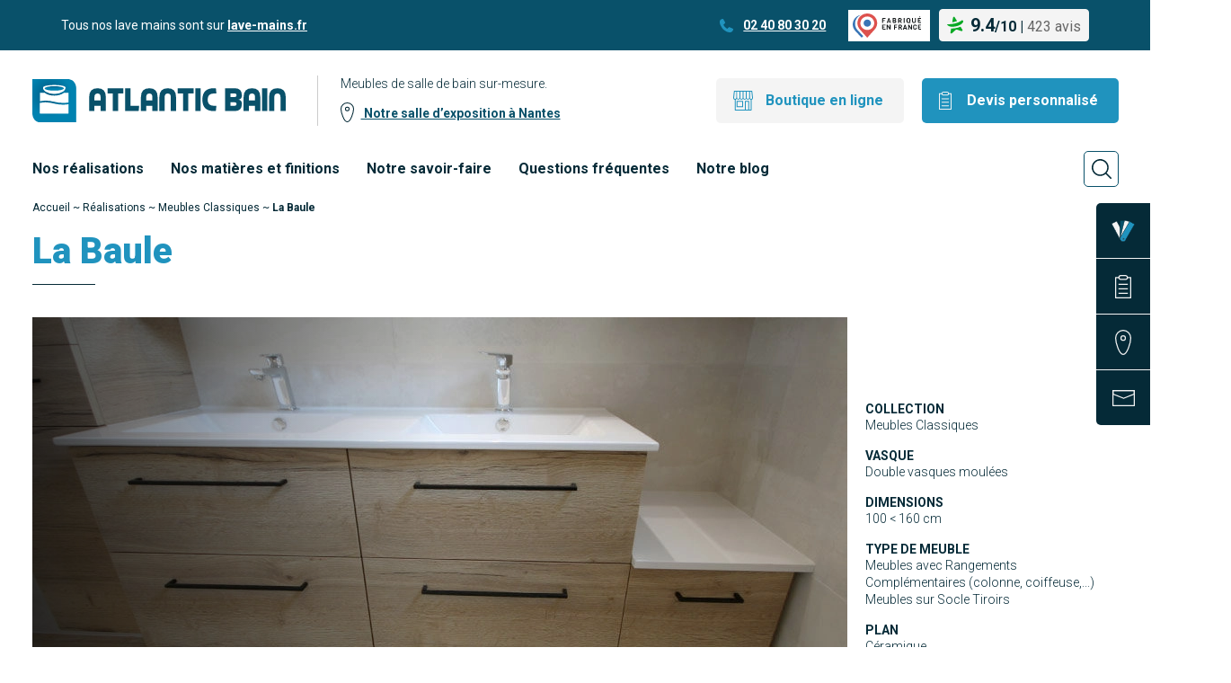

--- FILE ---
content_type: text/html; charset=UTF-8
request_url: https://www.atlantic-bain-morisseau.com/realisations/la-baule/
body_size: 13235
content:

    <!DOCTYPE html>
<html lang="fr-FR">
    <head>
        <meta charset="UTF-8"/>

        <meta name="viewport" content="width=device-width, initial-scale=1.0">

        

        <meta name='robots' content='index, follow, max-image-preview:large, max-snippet:-1, max-video-preview:-1' />

	<!-- This site is optimized with the Yoast SEO plugin v26.7 - https://yoast.com/wordpress/plugins/seo/ -->
	<title>Modèle meuble salle de bain La Baule - Atlantic Bain Morisseau</title>
<link data-rocket-prefetch href="https://fonts.googleapis.com" rel="dns-prefetch">
<link data-rocket-prefetch href="https://www.gstatic.com" rel="dns-prefetch">
<link data-rocket-prefetch href="https://www.googletagmanager.com" rel="dns-prefetch">
<link data-rocket-prefetch href="https://www.google.com" rel="dns-prefetch">
<link data-rocket-preload as="style" href="https://fonts.googleapis.com/css?family=Roboto%3A300%2C400%2C500%2C700%2C900&#038;display=swap" rel="preload">
<link href="https://fonts.googleapis.com/css?family=Roboto%3A300%2C400%2C500%2C700%2C900&#038;display=swap" media="print" onload="this.media=&#039;all&#039;" rel="stylesheet">
<noscript data-wpr-hosted-gf-parameters=""><link rel="stylesheet" href="https://fonts.googleapis.com/css?family=Roboto%3A300%2C400%2C500%2C700%2C900&#038;display=swap"></noscript><link rel="preload" data-rocket-preload as="image" imagesrcset="https://www.atlantic-bain-morisseau.com/wp-content/uploads/2022/07/meuble-socle-tiroir-salle-bain-907x500-c-center.webp 1x , https://www.atlantic-bain-morisseau.com/wp-content/uploads/2022/07/meuble-socle-tiroir-salle-bain-1814x1000-c-center.webp 2x" fetchpriority="high"><link rel="preload" data-rocket-preload as="image" imagesrcset="https://www.atlantic-bain-morisseau.com/wp-content/uploads/2022/07/meuble-socle-tiroir-salle-bain-600x331-c-center.webp 1x , https://www.atlantic-bain-morisseau.com/wp-content/uploads/2022/07/meuble-socle-tiroir-salle-bain-1200x662-c-center.webp 2x" media="(min-width: 38rem)" fetchpriority="high">
	<meta name="description" content="Meubles avec caisson et façades chêne Halifax comprenant un maximum de rangements tiroirs. Réalisation sur mesure à Vertou." />
	<link rel="canonical" href="https://www.atlantic-bain-morisseau.com/realisations/la-baule/" />
	<meta property="og:locale" content="fr_FR" />
	<meta property="og:type" content="article" />
	<meta property="og:title" content="Modèle meuble salle de bain La Baule - Atlantic Bain Morisseau" />
	<meta property="og:description" content="Meubles avec caisson et façades chêne Halifax comprenant un maximum de rangements tiroirs. Réalisation sur mesure à Vertou." />
	<meta property="og:url" content="https://www.atlantic-bain-morisseau.com/realisations/la-baule/" />
	<meta property="og:site_name" content="Atlantic Bain Morisseau" />
	<meta property="article:modified_time" content="2024-10-03T12:08:48+00:00" />
	<meta property="og:image" content="https://www.atlantic-bain-morisseau.com/wp-content/uploads/2022/07/meuble-double-vasque-ceramique.jpg" />
	<meta property="og:image:width" content="900" />
	<meta property="og:image:height" content="900" />
	<meta property="og:image:type" content="image/jpeg" />
	<meta name="twitter:card" content="summary_large_image" />
	<meta name="twitter:label1" content="Durée de lecture estimée" />
	<meta name="twitter:data1" content="2 minutes" />
	<script type="application/ld+json" class="yoast-schema-graph">{"@context":"https://schema.org","@graph":[{"@type":"WebPage","@id":"https://www.atlantic-bain-morisseau.com/realisations/la-baule/","url":"https://www.atlantic-bain-morisseau.com/realisations/la-baule/","name":"Modèle meuble salle de bain La Baule - Atlantic Bain Morisseau","isPartOf":{"@id":"https://www.atlantic-bain-morisseau.com/#website"},"primaryImageOfPage":{"@id":"https://www.atlantic-bain-morisseau.com/realisations/la-baule/#primaryimage"},"image":{"@id":"https://www.atlantic-bain-morisseau.com/realisations/la-baule/#primaryimage"},"thumbnailUrl":"https://www.atlantic-bain-morisseau.com/wp-content/uploads/2022/07/meuble-double-vasque-ceramique.jpg","datePublished":"2022-07-04T12:40:39+00:00","dateModified":"2024-10-03T12:08:48+00:00","description":"Meubles avec caisson et façades chêne Halifax comprenant un maximum de rangements tiroirs. Réalisation sur mesure à Vertou.","breadcrumb":{"@id":"https://www.atlantic-bain-morisseau.com/realisations/la-baule/#breadcrumb"},"inLanguage":"fr-FR","potentialAction":[{"@type":"ReadAction","target":["https://www.atlantic-bain-morisseau.com/realisations/la-baule/"]}]},{"@type":"ImageObject","inLanguage":"fr-FR","@id":"https://www.atlantic-bain-morisseau.com/realisations/la-baule/#primaryimage","url":"https://www.atlantic-bain-morisseau.com/wp-content/uploads/2022/07/meuble-double-vasque-ceramique.jpg","contentUrl":"https://www.atlantic-bain-morisseau.com/wp-content/uploads/2022/07/meuble-double-vasque-ceramique.jpg","width":900,"height":900},{"@type":"BreadcrumbList","@id":"https://www.atlantic-bain-morisseau.com/realisations/la-baule/#breadcrumb","itemListElement":[{"@type":"ListItem","position":1,"name":"Accueil","item":"https://www.atlantic-bain-morisseau.com/"},{"@type":"ListItem","position":2,"name":"Réalisations","item":"https://www.atlantic-bain-morisseau.com/realisations/"},{"@type":"ListItem","position":3,"name":"Meubles Classiques","item":"https://www.atlantic-bain-morisseau.com/collection/essentiel/"},{"@type":"ListItem","position":4,"name":"La Baule"}]},{"@type":"WebSite","@id":"https://www.atlantic-bain-morisseau.com/#website","url":"https://www.atlantic-bain-morisseau.com/","name":"Atlantic Bain","description":"Salle de bain à Nantes, fabricant de meubles sur-mesure","publisher":{"@id":"https://www.atlantic-bain-morisseau.com/#organization"},"potentialAction":[{"@type":"SearchAction","target":{"@type":"EntryPoint","urlTemplate":"https://www.atlantic-bain-morisseau.com/?s={search_term_string}"},"query-input":{"@type":"PropertyValueSpecification","valueRequired":true,"valueName":"search_term_string"}}],"inLanguage":"fr-FR"},{"@type":"Organization","@id":"https://www.atlantic-bain-morisseau.com/#organization","name":"Atlantic Bain Morrisseau","url":"https://www.atlantic-bain-morisseau.com/","logo":{"@type":"ImageObject","inLanguage":"fr-FR","@id":"https://www.atlantic-bain-morisseau.com/#/schema/logo/image/","url":"https://www.atlantic-bain-morisseau.com/wp-content/uploads/2013/10/logo-atlantic-bain.png","contentUrl":"https://www.atlantic-bain-morisseau.com/wp-content/uploads/2013/10/logo-atlantic-bain.png","width":300,"height":141,"caption":"Atlantic Bain Morrisseau"},"image":{"@id":"https://www.atlantic-bain-morisseau.com/#/schema/logo/image/"}}]}</script>
	<!-- / Yoast SEO plugin. -->


<link href='https://fonts.gstatic.com' crossorigin rel='preconnect' />
<style id='wp-img-auto-sizes-contain-inline-css' type='text/css'>
img:is([sizes=auto i],[sizes^="auto," i]){contain-intrinsic-size:3000px 1500px}
/*# sourceURL=wp-img-auto-sizes-contain-inline-css */
</style>
<style id='wp-block-library-inline-css' type='text/css'>
:root{--wp-block-synced-color:#7a00df;--wp-block-synced-color--rgb:122,0,223;--wp-bound-block-color:var(--wp-block-synced-color);--wp-editor-canvas-background:#ddd;--wp-admin-theme-color:#007cba;--wp-admin-theme-color--rgb:0,124,186;--wp-admin-theme-color-darker-10:#006ba1;--wp-admin-theme-color-darker-10--rgb:0,107,160.5;--wp-admin-theme-color-darker-20:#005a87;--wp-admin-theme-color-darker-20--rgb:0,90,135;--wp-admin-border-width-focus:2px}@media (min-resolution:192dpi){:root{--wp-admin-border-width-focus:1.5px}}.wp-element-button{cursor:pointer}:root .has-very-light-gray-background-color{background-color:#eee}:root .has-very-dark-gray-background-color{background-color:#313131}:root .has-very-light-gray-color{color:#eee}:root .has-very-dark-gray-color{color:#313131}:root .has-vivid-green-cyan-to-vivid-cyan-blue-gradient-background{background:linear-gradient(135deg,#00d084,#0693e3)}:root .has-purple-crush-gradient-background{background:linear-gradient(135deg,#34e2e4,#4721fb 50%,#ab1dfe)}:root .has-hazy-dawn-gradient-background{background:linear-gradient(135deg,#faaca8,#dad0ec)}:root .has-subdued-olive-gradient-background{background:linear-gradient(135deg,#fafae1,#67a671)}:root .has-atomic-cream-gradient-background{background:linear-gradient(135deg,#fdd79a,#004a59)}:root .has-nightshade-gradient-background{background:linear-gradient(135deg,#330968,#31cdcf)}:root .has-midnight-gradient-background{background:linear-gradient(135deg,#020381,#2874fc)}:root{--wp--preset--font-size--normal:16px;--wp--preset--font-size--huge:42px}.has-regular-font-size{font-size:1em}.has-larger-font-size{font-size:2.625em}.has-normal-font-size{font-size:var(--wp--preset--font-size--normal)}.has-huge-font-size{font-size:var(--wp--preset--font-size--huge)}.has-text-align-center{text-align:center}.has-text-align-left{text-align:left}.has-text-align-right{text-align:right}.has-fit-text{white-space:nowrap!important}#end-resizable-editor-section{display:none}.aligncenter{clear:both}.items-justified-left{justify-content:flex-start}.items-justified-center{justify-content:center}.items-justified-right{justify-content:flex-end}.items-justified-space-between{justify-content:space-between}.screen-reader-text{border:0;clip-path:inset(50%);height:1px;margin:-1px;overflow:hidden;padding:0;position:absolute;width:1px;word-wrap:normal!important}.screen-reader-text:focus{background-color:#ddd;clip-path:none;color:#444;display:block;font-size:1em;height:auto;left:5px;line-height:normal;padding:15px 23px 14px;text-decoration:none;top:5px;width:auto;z-index:100000}html :where(.has-border-color){border-style:solid}html :where([style*=border-top-color]){border-top-style:solid}html :where([style*=border-right-color]){border-right-style:solid}html :where([style*=border-bottom-color]){border-bottom-style:solid}html :where([style*=border-left-color]){border-left-style:solid}html :where([style*=border-width]){border-style:solid}html :where([style*=border-top-width]){border-top-style:solid}html :where([style*=border-right-width]){border-right-style:solid}html :where([style*=border-bottom-width]){border-bottom-style:solid}html :where([style*=border-left-width]){border-left-style:solid}html :where(img[class*=wp-image-]){height:auto;max-width:100%}:where(figure){margin:0 0 1em}html :where(.is-position-sticky){--wp-admin--admin-bar--position-offset:var(--wp-admin--admin-bar--height,0px)}@media screen and (max-width:600px){html :where(.is-position-sticky){--wp-admin--admin-bar--position-offset:0px}}

/*# sourceURL=wp-block-library-inline-css */
</style><style id='global-styles-inline-css' type='text/css'>
:root{--wp--preset--aspect-ratio--square: 1;--wp--preset--aspect-ratio--4-3: 4/3;--wp--preset--aspect-ratio--3-4: 3/4;--wp--preset--aspect-ratio--3-2: 3/2;--wp--preset--aspect-ratio--2-3: 2/3;--wp--preset--aspect-ratio--16-9: 16/9;--wp--preset--aspect-ratio--9-16: 9/16;--wp--preset--color--black: #000000;--wp--preset--color--cyan-bluish-gray: #abb8c3;--wp--preset--color--white: #ffffff;--wp--preset--color--pale-pink: #f78da7;--wp--preset--color--vivid-red: #cf2e2e;--wp--preset--color--luminous-vivid-orange: #ff6900;--wp--preset--color--luminous-vivid-amber: #fcb900;--wp--preset--color--light-green-cyan: #7bdcb5;--wp--preset--color--vivid-green-cyan: #00d084;--wp--preset--color--pale-cyan-blue: #8ed1fc;--wp--preset--color--vivid-cyan-blue: #0693e3;--wp--preset--color--vivid-purple: #9b51e0;--wp--preset--gradient--vivid-cyan-blue-to-vivid-purple: linear-gradient(135deg,rgb(6,147,227) 0%,rgb(155,81,224) 100%);--wp--preset--gradient--light-green-cyan-to-vivid-green-cyan: linear-gradient(135deg,rgb(122,220,180) 0%,rgb(0,208,130) 100%);--wp--preset--gradient--luminous-vivid-amber-to-luminous-vivid-orange: linear-gradient(135deg,rgb(252,185,0) 0%,rgb(255,105,0) 100%);--wp--preset--gradient--luminous-vivid-orange-to-vivid-red: linear-gradient(135deg,rgb(255,105,0) 0%,rgb(207,46,46) 100%);--wp--preset--gradient--very-light-gray-to-cyan-bluish-gray: linear-gradient(135deg,rgb(238,238,238) 0%,rgb(169,184,195) 100%);--wp--preset--gradient--cool-to-warm-spectrum: linear-gradient(135deg,rgb(74,234,220) 0%,rgb(151,120,209) 20%,rgb(207,42,186) 40%,rgb(238,44,130) 60%,rgb(251,105,98) 80%,rgb(254,248,76) 100%);--wp--preset--gradient--blush-light-purple: linear-gradient(135deg,rgb(255,206,236) 0%,rgb(152,150,240) 100%);--wp--preset--gradient--blush-bordeaux: linear-gradient(135deg,rgb(254,205,165) 0%,rgb(254,45,45) 50%,rgb(107,0,62) 100%);--wp--preset--gradient--luminous-dusk: linear-gradient(135deg,rgb(255,203,112) 0%,rgb(199,81,192) 50%,rgb(65,88,208) 100%);--wp--preset--gradient--pale-ocean: linear-gradient(135deg,rgb(255,245,203) 0%,rgb(182,227,212) 50%,rgb(51,167,181) 100%);--wp--preset--gradient--electric-grass: linear-gradient(135deg,rgb(202,248,128) 0%,rgb(113,206,126) 100%);--wp--preset--gradient--midnight: linear-gradient(135deg,rgb(2,3,129) 0%,rgb(40,116,252) 100%);--wp--preset--font-size--small: 13px;--wp--preset--font-size--medium: 20px;--wp--preset--font-size--large: 36px;--wp--preset--font-size--x-large: 42px;--wp--preset--spacing--20: 0.44rem;--wp--preset--spacing--30: 0.67rem;--wp--preset--spacing--40: 1rem;--wp--preset--spacing--50: 1.5rem;--wp--preset--spacing--60: 2.25rem;--wp--preset--spacing--70: 3.38rem;--wp--preset--spacing--80: 5.06rem;--wp--preset--shadow--natural: 6px 6px 9px rgba(0, 0, 0, 0.2);--wp--preset--shadow--deep: 12px 12px 50px rgba(0, 0, 0, 0.4);--wp--preset--shadow--sharp: 6px 6px 0px rgba(0, 0, 0, 0.2);--wp--preset--shadow--outlined: 6px 6px 0px -3px rgb(255, 255, 255), 6px 6px rgb(0, 0, 0);--wp--preset--shadow--crisp: 6px 6px 0px rgb(0, 0, 0);}:where(.is-layout-flex){gap: 0.5em;}:where(.is-layout-grid){gap: 0.5em;}body .is-layout-flex{display: flex;}.is-layout-flex{flex-wrap: wrap;align-items: center;}.is-layout-flex > :is(*, div){margin: 0;}body .is-layout-grid{display: grid;}.is-layout-grid > :is(*, div){margin: 0;}:where(.wp-block-columns.is-layout-flex){gap: 2em;}:where(.wp-block-columns.is-layout-grid){gap: 2em;}:where(.wp-block-post-template.is-layout-flex){gap: 1.25em;}:where(.wp-block-post-template.is-layout-grid){gap: 1.25em;}.has-black-color{color: var(--wp--preset--color--black) !important;}.has-cyan-bluish-gray-color{color: var(--wp--preset--color--cyan-bluish-gray) !important;}.has-white-color{color: var(--wp--preset--color--white) !important;}.has-pale-pink-color{color: var(--wp--preset--color--pale-pink) !important;}.has-vivid-red-color{color: var(--wp--preset--color--vivid-red) !important;}.has-luminous-vivid-orange-color{color: var(--wp--preset--color--luminous-vivid-orange) !important;}.has-luminous-vivid-amber-color{color: var(--wp--preset--color--luminous-vivid-amber) !important;}.has-light-green-cyan-color{color: var(--wp--preset--color--light-green-cyan) !important;}.has-vivid-green-cyan-color{color: var(--wp--preset--color--vivid-green-cyan) !important;}.has-pale-cyan-blue-color{color: var(--wp--preset--color--pale-cyan-blue) !important;}.has-vivid-cyan-blue-color{color: var(--wp--preset--color--vivid-cyan-blue) !important;}.has-vivid-purple-color{color: var(--wp--preset--color--vivid-purple) !important;}.has-black-background-color{background-color: var(--wp--preset--color--black) !important;}.has-cyan-bluish-gray-background-color{background-color: var(--wp--preset--color--cyan-bluish-gray) !important;}.has-white-background-color{background-color: var(--wp--preset--color--white) !important;}.has-pale-pink-background-color{background-color: var(--wp--preset--color--pale-pink) !important;}.has-vivid-red-background-color{background-color: var(--wp--preset--color--vivid-red) !important;}.has-luminous-vivid-orange-background-color{background-color: var(--wp--preset--color--luminous-vivid-orange) !important;}.has-luminous-vivid-amber-background-color{background-color: var(--wp--preset--color--luminous-vivid-amber) !important;}.has-light-green-cyan-background-color{background-color: var(--wp--preset--color--light-green-cyan) !important;}.has-vivid-green-cyan-background-color{background-color: var(--wp--preset--color--vivid-green-cyan) !important;}.has-pale-cyan-blue-background-color{background-color: var(--wp--preset--color--pale-cyan-blue) !important;}.has-vivid-cyan-blue-background-color{background-color: var(--wp--preset--color--vivid-cyan-blue) !important;}.has-vivid-purple-background-color{background-color: var(--wp--preset--color--vivid-purple) !important;}.has-black-border-color{border-color: var(--wp--preset--color--black) !important;}.has-cyan-bluish-gray-border-color{border-color: var(--wp--preset--color--cyan-bluish-gray) !important;}.has-white-border-color{border-color: var(--wp--preset--color--white) !important;}.has-pale-pink-border-color{border-color: var(--wp--preset--color--pale-pink) !important;}.has-vivid-red-border-color{border-color: var(--wp--preset--color--vivid-red) !important;}.has-luminous-vivid-orange-border-color{border-color: var(--wp--preset--color--luminous-vivid-orange) !important;}.has-luminous-vivid-amber-border-color{border-color: var(--wp--preset--color--luminous-vivid-amber) !important;}.has-light-green-cyan-border-color{border-color: var(--wp--preset--color--light-green-cyan) !important;}.has-vivid-green-cyan-border-color{border-color: var(--wp--preset--color--vivid-green-cyan) !important;}.has-pale-cyan-blue-border-color{border-color: var(--wp--preset--color--pale-cyan-blue) !important;}.has-vivid-cyan-blue-border-color{border-color: var(--wp--preset--color--vivid-cyan-blue) !important;}.has-vivid-purple-border-color{border-color: var(--wp--preset--color--vivid-purple) !important;}.has-vivid-cyan-blue-to-vivid-purple-gradient-background{background: var(--wp--preset--gradient--vivid-cyan-blue-to-vivid-purple) !important;}.has-light-green-cyan-to-vivid-green-cyan-gradient-background{background: var(--wp--preset--gradient--light-green-cyan-to-vivid-green-cyan) !important;}.has-luminous-vivid-amber-to-luminous-vivid-orange-gradient-background{background: var(--wp--preset--gradient--luminous-vivid-amber-to-luminous-vivid-orange) !important;}.has-luminous-vivid-orange-to-vivid-red-gradient-background{background: var(--wp--preset--gradient--luminous-vivid-orange-to-vivid-red) !important;}.has-very-light-gray-to-cyan-bluish-gray-gradient-background{background: var(--wp--preset--gradient--very-light-gray-to-cyan-bluish-gray) !important;}.has-cool-to-warm-spectrum-gradient-background{background: var(--wp--preset--gradient--cool-to-warm-spectrum) !important;}.has-blush-light-purple-gradient-background{background: var(--wp--preset--gradient--blush-light-purple) !important;}.has-blush-bordeaux-gradient-background{background: var(--wp--preset--gradient--blush-bordeaux) !important;}.has-luminous-dusk-gradient-background{background: var(--wp--preset--gradient--luminous-dusk) !important;}.has-pale-ocean-gradient-background{background: var(--wp--preset--gradient--pale-ocean) !important;}.has-electric-grass-gradient-background{background: var(--wp--preset--gradient--electric-grass) !important;}.has-midnight-gradient-background{background: var(--wp--preset--gradient--midnight) !important;}.has-small-font-size{font-size: var(--wp--preset--font-size--small) !important;}.has-medium-font-size{font-size: var(--wp--preset--font-size--medium) !important;}.has-large-font-size{font-size: var(--wp--preset--font-size--large) !important;}.has-x-large-font-size{font-size: var(--wp--preset--font-size--x-large) !important;}
/*# sourceURL=global-styles-inline-css */
</style>

<style id='classic-theme-styles-inline-css' type='text/css'>
/*! This file is auto-generated */
.wp-block-button__link{color:#fff;background-color:#32373c;border-radius:9999px;box-shadow:none;text-decoration:none;padding:calc(.667em + 2px) calc(1.333em + 2px);font-size:1.125em}.wp-block-file__button{background:#32373c;color:#fff;text-decoration:none}
/*# sourceURL=/wp-includes/css/classic-themes.min.css */
</style>
<link data-minify="1" rel='stylesheet' id='Main_css-css' href='https://www.atlantic-bain-morisseau.com/wp-content/cache/min/1/wp-content/themes/Atlantic-bain/assets/css/main.css?ver=1764670197' type='text/css' media='all' />
<link rel="icon" href="https://www.atlantic-bain-morisseau.com/wp-content/uploads/2019/06/cropped-favicon-32x32.png" sizes="32x32" />
<link rel="icon" href="https://www.atlantic-bain-morisseau.com/wp-content/uploads/2019/06/cropped-favicon-192x192.png" sizes="192x192" />
<link rel="apple-touch-icon" href="https://www.atlantic-bain-morisseau.com/wp-content/uploads/2019/06/cropped-favicon-180x180.png" />
<meta name="msapplication-TileImage" content="https://www.atlantic-bain-morisseau.com/wp-content/uploads/2019/06/cropped-favicon-270x270.png" />
    
    <!-- Google Tag Manager -->
    <script>(function(w,d,s,l,i){w[l]=w[l]||[];w[l].push({'gtm.start':
    new Date().getTime(),event:'gtm.js'});var f=d.getElementsByTagName(s)[0],
    j=d.createElement(s),dl=l!='dataLayer'?'&l='+l:'';j.async=true;j.src=
    'https://www.googletagmanager.com/gtm.js?id='+i+dl;f.parentNode.insertBefore(j,f);
    })(window,document,'script','dataLayer','GTM-KWZFHV9');</script>
    <!-- End Google Tag Manager -->
<meta name="generator" content="WP Rocket 3.20.3" data-wpr-features="wpr_minify_js wpr_preconnect_external_domains wpr_oci wpr_minify_css wpr_desktop" /></head>

<body class="wp-singular realisation-template-default single single-realisation postid-40506 wp-theme-Atlantic-bain" data-template="base.twig">
<!-- Google Tag Manager (noscript) -->
<noscript><iframe src="https://www.googletagmanager.com/ns.html?id=GTM-KWZFHV9"
height="0" width="0" style="display:none;visibility:hidden"></iframe></noscript>
<!-- End Google Tag Manager (noscript) -->

<!-- Liens d'évitement -->
<ul class="skip-links" id="evitement">
    <li><a href="#navigation">Aller au menu</a></li>
    <li><a href="#content">Aller au contenu</a></li>
</ul>
<!-- /evitement -->
<header class="header">
	<div class="bandeau">
		<div class="container container--large">
			<div class="bandeau__left">
				<p>
					Tous nos lave mains sont sur <a href="https://lave-mains.fr/" target="_blank">lave-mains.fr</a>
				</p>
			</div>
			<div class="bandeau__right">
				<span class="bandeau__right__tel">
					<a href="tel:0240803020">
						02 40 80 30 20
					</a>
				</span>
				<span class="bandeau__right__fab">
					<img src="https://www.atlantic-bain-morisseau.com/wp-content/themes/Atlantic-bain/assets/img/general/fab.svg" alt="Fabriqué en france" height="35" width="85" loading="lazy">
				</span>
				<div class="bandeau__right__avis">
	<a href="https://www.atlantic-bain-meubles.fr/avis-clients/" target="_blank" rel="noopener">
		<img loading="lazy" src="https://www.atlantic-bain-morisseau.com/wp-content/themes/Atlantic-bain/assets/img/header/logo-plus-que-pro.svg" alt="Avis client" height="20" width="18">
		<span>
			<span>
				<span class="bandeau__right__avis__note">9.4</span>/<span class="bandeau__right__avis__total">10</span>
			</span>

			<span>|</span>
			<span class="bandeau__right__avis__nombre">
				423 avis
			</span>
		</span>
	</a>
</div>				<button class="burger js-toggle-menu-mobile" type="button"></button>
			</div>
		</div>
	</div>

	<div class="pre-header">
		<div class="container container--large">
			<div class="pre-header__left">
				<div class="pre-header__left__logo">
											<a href="https://www.atlantic-bain-morisseau.com" rel="home" title="Atlantic Bain Morisseau - Retour à l'Accueil">
							<img src="https://www.atlantic-bain-morisseau.com/wp-content/themes/Atlantic-bain/assets/img/general/logo.svg" alt="Atlantic bain" loading="eager">
						</a>
									</div>
				<div class="pre-header__left__content">
					<p>
						Meubles de salle de bain sur-mesure.
					</p>
					<a class="place" href="/notre-boutique/">
						Notre salle d’exposition à Nantes
					</a>
				</div>
			</div>
			<div class="pre-header__right">
				<a href="https://www.atlantic-bain.fr/" class="cta cta--boutique cta--devis" target="_blank" rel="noopener">
					Boutique en ligne
				</a>
				<a href="https://www.atlantic-bain-morisseau.com/devis-sur-mesure/" class="cta cta--blue cta--devis">
					Devis personnalisé
				</a>
			</div>
		</div>
	</div>

	<div class="navigation">
		<div class="container container--large">
			<nav class="navigation__bar" role="navigation">
				    <ul class="menu">
                    <li class="menu-item menu-item-type-post_type_archive menu-item-object-realisation menu-item-10545">
                                <a target="_self" href="https://www.atlantic-bain-morisseau.com/realisations/">Nos réalisations</a>
                                          </li>
                    <li class="menu-item menu-item-type-post_type menu-item-object-page menu-item-has-children menu-item-151">
                                <a target="_self" href="https://www.atlantic-bain-morisseau.com/nos-conseils/">Nos matières et finitions</a>
                                  <ul class="menu">
                    <li class="menu-item menu-item-type-post_type menu-item-object-page menu-item-45233">
                                <a target="_self" href="https://www.atlantic-bain-morisseau.com/nos-conseils/melamine-pour-caissons-et-facades/">MÉLAMINÉ : Meubles et Façades</a>
                                          </li>
                    <li class="menu-item menu-item-type-post_type menu-item-object-page menu-item-23941">
                                <a target="_self" href="https://www.atlantic-bain-morisseau.com/nos-conseils/plan-de-toilette/">STRATIFIÉ : plans et façades</a>
                                          </li>
                    <li class="menu-item menu-item-type-post_type menu-item-object-page menu-item-45293">
                                <a target="_self" href="https://www.atlantic-bain-morisseau.com/nos-conseils/stratifie-compact-pour-plans/">STRATIFIÉ COMPACT : plans</a>
                                          </li>
                    <li class="menu-item menu-item-type-post_type menu-item-object-page menu-item-45285">
                                <a target="_self" href="https://www.atlantic-bain-morisseau.com/nos-conseils/ceramique-pour-plans-et-lavabos/">CÉRAMIQUE : plans et lavabos</a>
                                          </li>
                    <li class="menu-item menu-item-type-post_type menu-item-object-page menu-item-45267">
                                <a target="_self" href="https://www.atlantic-bain-morisseau.com/nos-conseils/resine-solid-surface-pour-plans-de-toilette/">RÉSINE : plans de toilette</a>
                                          </li>
                    <li class="menu-item menu-item-type-post_type menu-item-object-page menu-item-11516">
                                <a target="_self" href="https://www.atlantic-bain-morisseau.com/nos-conseils/bois-massif/">BOIS MASSIF : plans, meubles et façades</a>
                                          </li>
                    <li class="menu-item menu-item-type-post_type menu-item-object-page menu-item-45277">
                                <a target="_self" href="https://www.atlantic-bain-morisseau.com/nos-conseils/verre-pour-plans-lavabos-moules-et-facades/">VERRE : plans lavabos moulés et façades</a>
                                          </li>
                    <li class="menu-item menu-item-type-post_type menu-item-object-page menu-item-45281">
                                <a target="_self" href="https://www.atlantic-bain-morisseau.com/nos-conseils/beton-cire-pour-plan-de-salle-de-bain/">BÉTON CIRÉ : plan de salle de bain</a>
                                          </li>
                    <li class="menu-item menu-item-type-post_type menu-item-object-page menu-item-45299">
                                <a target="_self" href="https://www.atlantic-bain-morisseau.com/nos-conseils/facades/">POLYMÈRE : façades</a>
                                          </li>
                    <li class="menu-item menu-item-type-post_type menu-item-object-page menu-item-11514">
                                <a target="_self" href="https://www.atlantic-bain-morisseau.com/nos-conseils/miroirs-et-armoires-de-toilette/">MIROIRS : Suspendus ou Armoires de toilette</a>
                                          </li>
                    <li class="menu-item menu-item-type-post_type menu-item-object-page menu-item-45381">
                                <a target="_self" href="https://www.atlantic-bain-morisseau.com/nos-conseils/les-eclairages/">LUMINAIRES LED : miroirs et armoires</a>
                                          </li>
                    <li class="menu-item menu-item-type-post_type menu-item-object-page menu-item-45300">
                                <a target="_self" href="https://www.atlantic-bain-morisseau.com/nos-conseils/meubles-et-caissons/">Tiroirs et Poignées</a>
                                          </li>
                    <li class="menu-item menu-item-type-post_type menu-item-object-page menu-item-11515">
                                <a target="_self" href="https://www.atlantic-bain-morisseau.com/nos-conseils/prise-mesures/">Comment mesurer sa salle de bain ?</a>
                                          </li>
            </ul>
            </li>
                    <li class="menu-item menu-item-type-post_type menu-item-object-page menu-item-154">
                                <a target="_self" href="https://www.atlantic-bain-morisseau.com/notre-savoir-faire/">Notre savoir-faire</a>
                                          </li>
                    <li class="menu-item menu-item-type-post_type menu-item-object-page menu-item-155">
                                <a target="_self" href="https://www.atlantic-bain-morisseau.com/questions-frequentes/">Questions fréquentes</a>
                                          </li>
                    <li class="menu-item menu-item-type-post_type menu-item-object-page current_page_parent menu-item-153">
                                <a target="_self" href="https://www.atlantic-bain-morisseau.com/notre-blog/">Notre blog</a>
                                          </li>
            </ul>
				<a href="https://www.atlantic-bain.fr/" class="cta cta--boutique cta--devis" target="_blank" rel="noopener">
					Boutique en ligne
				</a>
				<a href="https://www.atlantic-bain-morisseau.com/devis-sur-mesure/" class="cta cta--blue cta--devis">
					Devis personnalisé
				</a>
			</nav>
			<button class="navigation__search js-toggle-search"></button>
			<button class="navigation__close js-toggle-menu-mobile"></button>
		</div>
	</div>

	<aside class="header__aside">
		<ul class="list-unstyled">
			<li>
				<a href="https://www.atlantic-bain.fr/" target="_blank" rel="noopener">
					<i class="header__aside__icon picto1"></i>
					<span class="header__aside__libelle">
						Créer mon meuble
					</span>
				</a>
			</li>
			<li>
				<a href="https://www.atlantic-bain-morisseau.com/devis-sur-mesure/">
					<i class="header__aside__icon picto2"></i>
					<span class="header__aside__libelle">
						Devis personnalisé
					</span>
				</a>
			</li>
			<li>
				<a href="https://www.atlantic-bain-morisseau.com/notre-boutique/">
					<i class="header__aside__icon picto3"></i>
					<span class="header__aside__libelle">
						Notre Atelier
					</span>
				</a>
			</li>
			<li>
				<a href="https://www.atlantic-bain-morisseau.com/contact/">
					<i class="header__aside__icon picto4"></i>
					<span class="header__aside__libelle">
						Nous contacter
					</span>
				</a>
			</li>
		</ul>
	</aside>

	<div class="container container--large relative header__search-wrapper">

		<div class="header__search">
			<form role="search" method="get" id="searchform" class="searchform" action="https://www.atlantic-bain-morisseau.com">
				<div class="header__search__grid">
					<div class="header__search__left">
						<input id="s" name="s" placeholder="Vasque d’angle" type="text" value="">
					</div>
					<div class="header__search__right">
						<input class="header__search__submit" id="searchsubmit" type="submit" value="Rechercher">
						<div class="header__search__close">
							<button class="icon-close js-toggle-search"></button>
						</div>
					</div>
				</div>
			</form>
		</div>

	</div>

</header>

<section id="content" role="main" class="content-wrapper">
    
<section class="ariane ariane--smallmargin">
    <div class="container container--large">
        <div class="ariane__item"><span><span><a href="https://www.atlantic-bain-morisseau.com/">Accueil</a></span> ~ <span><a href="https://www.atlantic-bain-morisseau.com/realisations/">Réalisations</a></span> ~ <span><a href="https://www.atlantic-bain-morisseau.com/collection/essentiel/">Meubles Classiques</a></span> ~ <span class="breadcrumb_last" aria-current="page"><strong>La Baule</strong></span></span></div>
    </div>
</section>
	<div class="single-realisation">

		<div class="container container--large">

			<div class="masterhead">
				<div class="masterhead__left">
					<div class="page-head">
						<h1>La Baule</h1>
					</div>
					<div class="masterhead__picture">
						


    <picture >
                                    <source srcset="https://www.atlantic-bain-morisseau.com/wp-content/uploads/2022/07/meuble-socle-tiroir-salle-bain-907x500-c-center.webp 1x , https://www.atlantic-bain-morisseau.com/wp-content/uploads/2022/07/meuble-socle-tiroir-salle-bain-1814x1000-c-center.webp 2x" type="image/webp" >
                                                            <source srcset="https://www.atlantic-bain-morisseau.com/wp-content/uploads/2022/07/meuble-socle-tiroir-salle-bain-600x331-c-center.webp 1x , https://www.atlantic-bain-morisseau.com/wp-content/uploads/2022/07/meuble-socle-tiroir-salle-bain-1200x662-c-center.webp 2x" type="image/webp" media="(min-width: 38rem)">
                                        <img fetchpriority="high" src="https://www.atlantic-bain-morisseau.com/wp-content/uploads/2022/07/meuble-socle-tiroir-salle-bain-907x500-c-center.jpg" alt="" width="907" height="500" loading="eager">
    </picture>
					</div>

				</div>
									<div class="masterhead__right">
						<ul class="masterhead__list">
															<li>
									<h2>COLLECTION</h2>
																			<a href="https://www.atlantic-bain-morisseau.com/collection/essentiel/">
											<span>Meubles Classiques</span>
										</a>
																	</li>
																						<li>
									<h2>VASQUE</h2>
																			<a href="https://www.atlantic-bain-morisseau.com/vasque/double-vasque/">
											<span>Double vasques moulées</span>
										</a>
																	</li>
																						<li>
									<h2>DIMENSIONS</h2>
																			<a href="https://www.atlantic-bain-morisseau.com/dimension/de-101-a-150-cm/">
											<span>100 &lt; 160 cm</span>
										</a>
																	</li>
																						<li>
									<h2>TYPE DE MEUBLE</h2>
																			<a href="https://www.atlantic-bain-morisseau.com/type/rangements/">
											<span>Meubles avec Rangements Complémentaires (colonne, coiffeuse,...)</span>
										</a>
																			<a href="https://www.atlantic-bain-morisseau.com/type/socle-tiroir/">
											<span>Meubles sur Socle Tiroirs</span>
										</a>
																	</li>
																						<li>
									<h2>PLAN</h2>
																			<a href="https://www.atlantic-bain-morisseau.com/plan/ceramique/">
											<span>Céramique</span>
										</a>
																	</li>
																						<li>
									<h2>MIROIR</h2>
																			<a href="https://www.atlantic-bain-morisseau.com/miroir/avec-rangement/">
											<span>Armoire de toilette 3 ou 4 portes Triptyque</span>
										</a>
																	</li>
																						<li>
									<h2>FINITIONS DE MEUBLE</h2>
																			<a href="https://www.atlantic-bain-morisseau.com/finition/imitation-bois/">
											<span>Imitation bois</span>
										</a>
																	</li>
													</ul>
					</div>
				
			</div>

		</div>

		<div class="single-realisation__push-quote">
			<span class="h3">Cette réalisation vous intéresse ?</span>
			<a href="https://www.atlantic-bain-morisseau.com/devis-sur-mesure-realisation/?inspiration=La Baule" class="cta cta--fat" rel="nofollow">Demander un devis personnalisé</a>
		</div>

		<section class="argument argument--marginless">
			<div class="container">
				<div class="social social--only container container--large">
					<div class="social__inner">
						<span class="social__slogan">Partagez</span>
						<ul class="social__list">
							<li>
								<a href="http://pinterest.com/pin/create/button/?url=https://www.atlantic-bain-morisseau.com/realisations/la-baule/&media=https%3A%2F%2Fwww.atlantic-bain-morisseau.com%2Fwp-content%2Fuploads%2F2022%2F07%2Fmeuble-double-vasque-ceramique.jpg&description=La+Baule" target="_blank" class="pinterest" aria-label="Partager sur Pinterest"></a>
							</li>
														<li>
								<a href="https://www.facebook.com/sharer/sharer.php?u=https%3A%2F%2Fwww.atlantic-bain-morisseau.com%2Frealisations%2Fla-baule%2F" target="_blank" class="fb" aria-label="Partager sur facebook"></a>
							</li>
							<li>
								<a href="mailto:?subject=Article recommandé : La Baule&body=https://www.atlantic-bain-morisseau.com/realisations/la-baule/" target="_blank" class="email" aria-label="Partager par email"></a>
							</li>
						</ul>
					</div>
				</div>

				
							</div>
					</section>
		
					<section class="flexible flexible--grey">

				<span class="wave wave--w2 blue"></span>
				<span class="wave wave--w3 blue"></span>
				<span class="wave wave--w4 blue"></span>

				<div class="container article-content">
					<div class='galerie'><div class='galerie-main'><a class='galerie-main__item' href='https://www.atlantic-bain-morisseau.com/wp-content/uploads/2022/07/meuble-6-tiroirs-salle-bain.jpg'><img loading='lazy' class='galerie-img' src='https://www.atlantic-bain-morisseau.com/wp-content/uploads/2022/07/meuble-6-tiroirs-salle-bain.jpg' alt=''></a><a class='galerie-main__item' href='https://www.atlantic-bain-morisseau.com/wp-content/uploads/2022/07/meuble-socle-tiroir-salle-bain.jpg'><img loading='lazy' class='galerie-img' src='https://www.atlantic-bain-morisseau.com/wp-content/uploads/2022/07/meuble-socle-tiroir-salle-bain.jpg' alt=''></a><a class='galerie-main__item' href='https://www.atlantic-bain-morisseau.com/wp-content/uploads/2022/07/salle-bain-contemporaine-double-vasque.jpg'><img loading='lazy' class='galerie-img' src='https://www.atlantic-bain-morisseau.com/wp-content/uploads/2022/07/salle-bain-contemporaine-double-vasque.jpg' alt=''></a><a class='galerie-main__item' href='https://www.atlantic-bain-morisseau.com/wp-content/uploads/2022/07/espace-reduit-rangement-salle-bain.jpg'><img loading='lazy' class='galerie-img' src='https://www.atlantic-bain-morisseau.com/wp-content/uploads/2022/07/espace-reduit-rangement-salle-bain.jpg' alt=''></a><a class='galerie-main__item' href='https://www.atlantic-bain-morisseau.com/wp-content/uploads/2022/07/mitigeur-chrome-salle-bain.jpg'><img loading='lazy' class='galerie-img' src='https://www.atlantic-bain-morisseau.com/wp-content/uploads/2022/07/mitigeur-chrome-salle-bain.jpg' alt=''></a><a class='galerie-main__item' href='https://www.atlantic-bain-morisseau.com/wp-content/uploads/2022/07/vasque-ceramique-moule-plan-salle-bain.jpg'><img loading='lazy' class='galerie-img' src='https://www.atlantic-bain-morisseau.com/wp-content/uploads/2022/07/vasque-ceramique-moule-plan-salle-bain.jpg' alt=''></a><a class='galerie-main__item' href='https://www.atlantic-bain-morisseau.com/wp-content/uploads/2022/07/tiroirs-pratique-salle-bain-sur-mesure.jpg'><img loading='lazy' class='galerie-img' src='https://www.atlantic-bain-morisseau.com/wp-content/uploads/2022/07/tiroirs-pratique-salle-bain-sur-mesure.jpg' alt=''></a><a class='galerie-main__item' href='https://www.atlantic-bain-morisseau.com/wp-content/uploads/2022/07/rangement-tiroirs-salle-bain-pratique-1368x912.jpg'><img loading='lazy' class='galerie-img' src='https://www.atlantic-bain-morisseau.com/wp-content/uploads/2022/07/rangement-tiroirs-salle-bain-pratique-1368x912.jpg' alt=''></a><a class='galerie-main__item' href='https://www.atlantic-bain-morisseau.com/wp-content/uploads/2022/07/rangement-maximum-salle-bain-optimisation.jpg'><img loading='lazy' class='galerie-img' src='https://www.atlantic-bain-morisseau.com/wp-content/uploads/2022/07/rangement-maximum-salle-bain-optimisation.jpg' alt=''></a><a class='galerie-main__item' href='https://www.atlantic-bain-morisseau.com/wp-content/uploads/2022/07/ensemble-meuble-salle-bain-personnalisee.jpg'><img loading='lazy' class='galerie-img' src='https://www.atlantic-bain-morisseau.com/wp-content/uploads/2022/07/ensemble-meuble-salle-bain-personnalisee.jpg' alt=''></a><a class='galerie-main__item' href='https://www.atlantic-bain-morisseau.com/wp-content/uploads/2022/07/armoire-toilette-suspendue-salle-bain.jpg'><img loading='lazy' class='galerie-img' src='https://www.atlantic-bain-morisseau.com/wp-content/uploads/2022/07/armoire-toilette-suspendue-salle-bain.jpg' alt=''></a><a class='galerie-main__item' href='https://www.atlantic-bain-morisseau.com/wp-content/uploads/2022/07/meuble-sdb-2-vasques.webp'><img loading='lazy' class='galerie-img' src='https://www.atlantic-bain-morisseau.com/wp-content/uploads/2022/07/meuble-sdb-2-vasques.webp' alt=''></a></div><div class='galerie-nav'><div class='galerie-nav__item'><img loading='lazy' class='galerie-img' src='https://www.atlantic-bain-morisseau.com/wp-content/uploads/2022/07/meuble-6-tiroirs-salle-bain-150x150.jpg' alt=''></div><div class='galerie-nav__item'><img loading='lazy' class='galerie-img' src='https://www.atlantic-bain-morisseau.com/wp-content/uploads/2022/07/meuble-socle-tiroir-salle-bain-150x150.jpg' alt=''></div><div class='galerie-nav__item'><img loading='lazy' class='galerie-img' src='https://www.atlantic-bain-morisseau.com/wp-content/uploads/2022/07/salle-bain-contemporaine-double-vasque-150x150.jpg' alt=''></div><div class='galerie-nav__item'><img loading='lazy' class='galerie-img' src='https://www.atlantic-bain-morisseau.com/wp-content/uploads/2022/07/espace-reduit-rangement-salle-bain-150x150.jpg' alt=''></div><div class='galerie-nav__item'><img loading='lazy' class='galerie-img' src='https://www.atlantic-bain-morisseau.com/wp-content/uploads/2022/07/mitigeur-chrome-salle-bain-150x150.jpg' alt=''></div><div class='galerie-nav__item'><img loading='lazy' class='galerie-img' src='https://www.atlantic-bain-morisseau.com/wp-content/uploads/2022/07/vasque-ceramique-moule-plan-salle-bain-150x150.jpg' alt=''></div><div class='galerie-nav__item'><img loading='lazy' class='galerie-img' src='https://www.atlantic-bain-morisseau.com/wp-content/uploads/2022/07/tiroirs-pratique-salle-bain-sur-mesure-150x150.jpg' alt=''></div><div class='galerie-nav__item'><img loading='lazy' class='galerie-img' src='https://www.atlantic-bain-morisseau.com/wp-content/uploads/2022/07/rangement-tiroirs-salle-bain-pratique-150x150.jpg' alt=''></div><div class='galerie-nav__item'><img loading='lazy' class='galerie-img' src='https://www.atlantic-bain-morisseau.com/wp-content/uploads/2022/07/rangement-maximum-salle-bain-optimisation-150x150.jpg' alt=''></div><div class='galerie-nav__item'><img loading='lazy' class='galerie-img' src='https://www.atlantic-bain-morisseau.com/wp-content/uploads/2022/07/ensemble-meuble-salle-bain-personnalisee-150x150.jpg' alt=''></div><div class='galerie-nav__item'><img loading='lazy' class='galerie-img' src='https://www.atlantic-bain-morisseau.com/wp-content/uploads/2022/07/armoire-toilette-suspendue-salle-bain-150x150.jpg' alt=''></div><div class='galerie-nav__item'><img loading='lazy' class='galerie-img' src='https://www.atlantic-bain-morisseau.com/wp-content/uploads/2022/07/meuble-sdb-2-vasques-150x150.webp' alt=''></div></div></div>
<p style="text-align: center;">Tarif indicatif de l&rsquo;ensemble (en 2021) : 4 850 €<br />
hors frais de transport ou d&rsquo;installation.</p>

				</div>
			</section>
		
		<section class="weezywig">

			<span class="wave wave--w2"></span>
			<span class="wave wave--w3"></span>
			<span class="wave wave--w4"></span>

							<div class="container container--small">
					<h2>Meuble de salle de bains double vasques</h2>
<h3>Finitions</h3>
<p><span style="color: #dddddd;"><a style="color: #dddddd;" href="https://www.atlantic-bain-morisseau.com/nos-conseils/melamine-pour-caissons-et-facades/">Façades et Caisson mélaminé</a></span> Chêne Halifax Naturel<br />
Poignées parallèle noir mat 33 cm et 14 cm<br />
Dessus meuble décalé : <span style="color: #dddddd;"><a style="color: #dddddd;" href="https://www.atlantic-bain-morisseau.com/nos-conseils/facades/">Polymère Blanc brillant</a></span><br />
Socles tiroirs : <span style="color: #dddddd;"><a style="color: #dddddd;" href="https://www.atlantic-bain-morisseau.com/nos-conseils/melamine-pour-caissons-et-facades/">Façades et Caisson mélaminé</a></span> blanc lisse<br />
<span style="color: #dddddd;"><a style="color: #dddddd;" href="https://www.atlantic-bain-morisseau.com/nos-conseils/ceramique-pour-plans-et-lavabos/">Plan céramique blanc brillant</a></span> avec vasques moulées au plan</p>
<h3>Descriptif</h3>
<ul>
<li>Meuble sous-vasque 2 tiroirs &#8211; Largeur 60 x hauteur 56 x profondeur 44.5 cm Profondeur tiroir du haut 35 cm &#8211; Profondeur tiroir du bas 35 ou 40 cm suivant la tuyauterie</li>
<li>Meuble sous-plan 1 tiroir &#8211; Largeur 35 x hauteur 31 x profondeur 44.5 cm &#8211; Prof tiroir 40 cm.</li>
<li>Colonne 2 portes / 2 tiroirs &#8211; Largeur 35 x hauteur 167.5 x prof. 35 cm &#8211; charnières à gauche Façades et Caisson mélaminé Chêne Halifax Naturel &#8211; 3 étagères</li>
<li>Meuble haut 1 porte &#8211; charnières à droite &#8211; Largeur 35 x hauteur 85 x profondeur 35 cm<br />
&#8211; 2 étagères &#8211; Fileur 1 cm coté mur.</li>
<li>Prise de courant blanche en applique dans le meuble haut</li>
<li>Socles tiroir &#8211; Largeur 77 x hauteur 30 x profondeur 40 cm Profondeur tiroir 35 cm soit 3 cm de vide sanitaire<br />
sur mini-vérin</li>
<li>Plan Céramique blanc &#8211; 2 vasques &#8211; Largeur 121 x profondeur 46 x ép 2 cm.</li>
<li>Mitigeur lavabo Aquaviva de nobili &#8211; chromé avec bonde clic-clac</li>
<li>Armoire de toilette 3 Portes &#8211; Largeur 121 x hauteur 85 x profondeur 18 cm Fonction triptyque &#8211; charnières porte du milieu à gauche.<br />
Largeur porte 10 + 41 + 40 &#8211; Prise de mains sous la porte Caisson mélaminé blanc &#8211; 3 étagères par caisson.</li>
<li>Appliques led Aza &#8211; chromé &#8211; larg 8,5 cm &#8211; IP44 – 5,7W &#8211; 4100K – Réf 13001</li>
</ul>

				</div>
			
						<span class="weezywig__ctalibelle">Cette réalisation vous intéresse ?<br>
				<span class="light">Obtenez un devis personnalisé en quelques clics</span>
			</span>

			<a href="https://www.atlantic-bain-morisseau.com/devis-sur-mesure-realisation/?inspiration=La Baule" class="lastarticles__cta cta cta--fat" rel="nofollow">Demander un devis</a>

		</section>

					<section class="bloc-ecwid">

    <span class="wave wave--w2 blue"></span>
    <span class="wave wave--w3 blue"></span>
    <span class="wave wave--w4 blue"></span>

    <div class="container container--small">

      <div class="intro intro--title-nomax-width">
        <h2 class="intro__title">A retrouver sur notre boutique en ligne</h2>
        <span class="intro__hr"></span>
      </div>

    </div>

    <div class="container container--semi-large">

      <div class="bloc-ecwid__grid">
                <div class="bloc-ecwid__item">
          <a href="https://www.atlantic-bain-morisseau.com/produit/plan-de-toilette-ceramique-2-vasques-moulees/"  target="_blank" >

			


    <picture >
                                    <source srcset="https://www.atlantic-bain-morisseau.com/wp-content/uploads/2021/06/plan-salle-bain-double-vasque-ceramique-356x196-c-center.webp 1x , https://www.atlantic-bain-morisseau.com/wp-content/uploads/2021/06/plan-salle-bain-double-vasque-ceramique-712x392-c-center.webp 2x" type="image/webp" >
                                        <img src="https://www.atlantic-bain-morisseau.com/wp-content/uploads/2021/06/plan-salle-bain-double-vasque-ceramique-356x196-c-center.jpg" alt="" width="356" height="196" loading="lazy">
    </picture>

            <span class="bloc-ecwid__item__title">Plan céramique double vasque</span>

                      </a>
        </div>
                <div class="bloc-ecwid__item">
          <a href="https://www.atlantic-bain-morisseau.com/produit/meuble-plan-ceramique-double-vasques-100-120-cm/#plan-de-toilette"  target="_blank" >

			


    <picture >
                                    <source srcset="https://www.atlantic-bain-morisseau.com/wp-content/uploads/2022/03/meuble-double-vasque-ceramique-121-cm-356x196-c-center.webp 1x , https://www.atlantic-bain-morisseau.com/wp-content/uploads/2022/03/meuble-double-vasque-ceramique-121-cm-712x392-c-center.webp 2x" type="image/webp" >
                                        <img src="https://www.atlantic-bain-morisseau.com/wp-content/uploads/2022/03/meuble-double-vasque-ceramique-121-cm-356x196-c-center.jpg" alt="" width="356" height="196" loading="lazy">
    </picture>

            <span class="bloc-ecwid__item__title">Configurez votre meuble double vasque avec plan céramique</span>

                      </a>
        </div>
              </div>

    </div>
  </section>		
							
					
<section class="realisation">

    <span class="wave wave--w2 blue"></span>
    <span class="wave wave--w3 blue"></span>
    <span class="wave wave--w4 blue"></span>

    <div class="container container--small">

        <div class="intro">
                            <h2 class="intro__title">Découvrez nos réalisations</h2>
                        <span class="intro__hr"></span>
                    </div>

    </div>

            <div class="container container--semi-large">
            <div class="realisation__grid">
                
                    <a href="https://www.atlantic-bain-morisseau.com/realisations/nathan/" class="realisation__item">

						
						


    <picture >
                                    <source srcset="https://www.atlantic-bain-morisseau.com/wp-content/uploads/2020/12/meuble-petite-salle-bain-chene-halifax-366x366-c-center.webp 1x , https://www.atlantic-bain-morisseau.com/wp-content/uploads/2020/12/meuble-petite-salle-bain-chene-halifax-732x732-c-center.webp 2x" type="image/webp" >
                                        <img src="https://www.atlantic-bain-morisseau.com/wp-content/uploads/2020/12/meuble-petite-salle-bain-chene-halifax-366x366-c-center.jpg" alt="" width="366" height="366" loading="lazy">
    </picture>

                        <div class="realisation__item__inner">
                            <div class="realisation__item__content">
                                                        <span class="realisation__item__cat">Meubles contemporains</span>
                                                        <h3>Nathan</h3>
                            <span class="realisation__item__decouvrir">Découvrir</span>
                            </div>
                        </div>
                    </a>
                
                    <a href="https://www.atlantic-bain-morisseau.com/realisations/mila/" class="realisation__item">

						
						


    <picture >
                                    <source srcset="https://www.atlantic-bain-morisseau.com/wp-content/uploads/2020/10/meuble-decale-salle-bain-chene-halifax-366x366-c-center.webp 1x , https://www.atlantic-bain-morisseau.com/wp-content/uploads/2020/10/meuble-decale-salle-bain-chene-halifax-732x732-c-center.webp 2x" type="image/webp" >
                                        <img src="https://www.atlantic-bain-morisseau.com/wp-content/uploads/2020/10/meuble-decale-salle-bain-chene-halifax-366x366-c-center.jpg" alt="" width="366" height="366" loading="lazy">
    </picture>

                        <div class="realisation__item__inner">
                            <div class="realisation__item__content">
                                                        <span class="realisation__item__cat">Meubles décalés</span>
                                                        <h3>Mila</h3>
                            <span class="realisation__item__decouvrir">Découvrir</span>
                            </div>
                        </div>
                    </a>
                
                    <a href="https://www.atlantic-bain-morisseau.com/realisations/samuel/" class="realisation__item">

						
						


    <picture >
                                    <source srcset="https://www.atlantic-bain-morisseau.com/wp-content/uploads/2019/08/meuble-design-salle-bain-suspendu-366x366-c-center.webp 1x , https://www.atlantic-bain-morisseau.com/wp-content/uploads/2019/08/meuble-design-salle-bain-suspendu-732x732-c-center.webp 2x" type="image/webp" >
                                        <img src="https://www.atlantic-bain-morisseau.com/wp-content/uploads/2019/08/meuble-design-salle-bain-suspendu-366x366-c-center.jpg" alt="" width="366" height="366" loading="lazy">
    </picture>

                        <div class="realisation__item__inner">
                            <div class="realisation__item__content">
                                                        <span class="realisation__item__cat">Meubles contemporains</span>
                                                        <h3>Samuel</h3>
                            <span class="realisation__item__decouvrir">Découvrir</span>
                            </div>
                        </div>
                    </a>
                            </div>
            <div class="slider-image">
                <div class="slider-image__inner js-slider-realisation-mobile">
                    
                        <a href="https://www.atlantic-bain-morisseau.com/realisations/nathan/" class="realisation__item">
                            
							


    <picture >
                                    <source srcset="https://www.atlantic-bain-morisseau.com/wp-content/uploads/2020/12/meuble-petite-salle-bain-chene-halifax-366x366-c-center.webp 1x , https://www.atlantic-bain-morisseau.com/wp-content/uploads/2020/12/meuble-petite-salle-bain-chene-halifax-732x732-c-center.webp 2x" type="image/webp" >
                                        <img src="https://www.atlantic-bain-morisseau.com/wp-content/uploads/2020/12/meuble-petite-salle-bain-chene-halifax-366x366-c-center.jpg" alt="" width="366" height="366" loading="lazy">
    </picture>
                            <div class="realisation__item__inner">
                                <div class="realisation__item__content">
                                                                        <span class="realisation__item__cat">Meubles contemporains</span>
                                                                        <h3>Nathan</h3>
                                    <span class="realisation__item__decouvrir">Découvrir</span>
                                </div>
                            </div>
                        </a>
                    
                        <a href="https://www.atlantic-bain-morisseau.com/realisations/mila/" class="realisation__item">
                            
							


    <picture >
                                    <source srcset="https://www.atlantic-bain-morisseau.com/wp-content/uploads/2020/10/meuble-decale-salle-bain-chene-halifax-366x366-c-center.webp 1x , https://www.atlantic-bain-morisseau.com/wp-content/uploads/2020/10/meuble-decale-salle-bain-chene-halifax-732x732-c-center.webp 2x" type="image/webp" >
                                        <img src="https://www.atlantic-bain-morisseau.com/wp-content/uploads/2020/10/meuble-decale-salle-bain-chene-halifax-366x366-c-center.jpg" alt="" width="366" height="366" loading="lazy">
    </picture>
                            <div class="realisation__item__inner">
                                <div class="realisation__item__content">
                                                                        <span class="realisation__item__cat">Meubles décalés</span>
                                                                        <h3>Mila</h3>
                                    <span class="realisation__item__decouvrir">Découvrir</span>
                                </div>
                            </div>
                        </a>
                    
                        <a href="https://www.atlantic-bain-morisseau.com/realisations/samuel/" class="realisation__item">
                            
							


    <picture >
                                    <source srcset="https://www.atlantic-bain-morisseau.com/wp-content/uploads/2019/08/meuble-design-salle-bain-suspendu-366x366-c-center.webp 1x , https://www.atlantic-bain-morisseau.com/wp-content/uploads/2019/08/meuble-design-salle-bain-suspendu-732x732-c-center.webp 2x" type="image/webp" >
                                        <img src="https://www.atlantic-bain-morisseau.com/wp-content/uploads/2019/08/meuble-design-salle-bain-suspendu-366x366-c-center.jpg" alt="" width="366" height="366" loading="lazy">
    </picture>
                            <div class="realisation__item__inner">
                                <div class="realisation__item__content">
                                                                        <span class="realisation__item__cat">Meubles contemporains</span>
                                                                        <h3>Samuel</h3>
                                    <span class="realisation__item__decouvrir">Découvrir</span>
                                </div>
                            </div>
                        </a>
                                    </div>
            </div>
                    </div>

    </section>		
					<section class="lastarticles">

      <span class="wave wave--w2"></span>
      <span class="wave wave--w3"></span>
      <span class="wave wave--w4"></span>

      <div class="container container--small">

        <div class="intro intro--white">
                        <h2 class="intro__title">Les articles</h2>
                    <span class="intro__hr"></span>
                  </div>

      </div>

      <div class="container container--semi-large">
        <div class="lastarticles__grid is-desktop">
                            <a href="https://www.atlantic-bain-morisseau.com/notre-blog/quatre-idees-rendre-salle-bain-pratique-fonctionnelle/" class="lastarticles__item">
                    <div class="lastarticles__item__picture">
						
						


    <picture >
                                    <source srcset="https://www.atlantic-bain-morisseau.com/wp-content/uploads/2019/11/meuble-salle-de-bain-sur-mesure-lave-linge-354x182-c-center.webp 1x , https://www.atlantic-bain-morisseau.com/wp-content/uploads/2019/11/meuble-salle-de-bain-sur-mesure-lave-linge-708x364-c-center.webp 2x" type="image/webp" >
                                        <img src="https://www.atlantic-bain-morisseau.com/wp-content/uploads/2019/11/meuble-salle-de-bain-sur-mesure-lave-linge-354x182-c-center.jpg" alt="" width="354" height="182" loading="lazy">
    </picture>
					</div>
                    <div class="lastarticles__item__content">
                    <div class="lastarticles__item__subtitle">
                        <span class="cat">Accessoire de Salle de Bain </span>
                        <span class="date">10•02•17</span>
                    </div>
                    <h3>4 Idées pour Rendre sa Salle de Bain Pratique et Fonctionnelle !</h3>
                    <span class="lastarticles__item__link">Lire l’article</span>
                    </div>
                </a>
                          <a href="https://www.atlantic-bain-morisseau.com/notre-blog/meuble-salle-bains-design/" class="lastarticles__item">
                    <div class="lastarticles__item__picture">
						
						


    <picture >
                                    <source srcset="https://www.atlantic-bain-morisseau.com/wp-content/uploads/2019/08/meuble-salle-bain-design-industriel-3-354x182-c-center.webp 1x , https://www.atlantic-bain-morisseau.com/wp-content/uploads/2019/08/meuble-salle-bain-design-industriel-3-708x364-c-center.webp 2x" type="image/webp" >
                                        <img src="https://www.atlantic-bain-morisseau.com/wp-content/uploads/2019/08/meuble-salle-bain-design-industriel-3-354x182-c-center.jpg" alt="" width="354" height="182" loading="lazy">
    </picture>
					</div>
                    <div class="lastarticles__item__content">
                    <div class="lastarticles__item__subtitle">
                        <span class="cat">Tendance Design Couleur Salle de Bain </span>
                        <span class="date">15•09•14</span>
                    </div>
                    <h3>4 idées pour une salle de bain au design Chic & Tendance</h3>
                    <span class="lastarticles__item__link">Lire l’article</span>
                    </div>
                </a>
                          <a href="https://www.atlantic-bain-morisseau.com/notre-blog/derniere-realisation-contemporaine/" class="lastarticles__item">
                    <div class="lastarticles__item__picture">
						
						


    <picture >
                                    <source srcset="https://www.atlantic-bain-morisseau.com/wp-content/uploads/2013/11/realisation-atlantic-bain-354x182-c-center.webp 1x , https://www.atlantic-bain-morisseau.com/wp-content/uploads/2013/11/realisation-atlantic-bain-708x364-c-center.webp 2x" type="image/webp" >
                                        <img src="https://www.atlantic-bain-morisseau.com/wp-content/uploads/2013/11/realisation-atlantic-bain-354x182-c-center.jpg" alt="réalisation salle de bain" width="354" height="182" loading="lazy">
    </picture>
					</div>
                    <div class="lastarticles__item__content">
                    <div class="lastarticles__item__subtitle">
                        <span class="cat">Tendance Design Couleur Salle de Bain </span>
                        <span class="date">21•11•13</span>
                    </div>
                    <h3>5 design / exemples de salles de bain contemporaines</h3>
                    <span class="lastarticles__item__link">Lire l’article</span>
                    </div>
                </a>
                  </div>

        <div class="slider-image">
          <div class="slider-image__inner js-slider-article-mobile">
                          <a href="https://www.atlantic-bain-morisseau.com/notre-blog/quatre-idees-rendre-salle-bain-pratique-fonctionnelle/" class="lastarticles__item slider-image__item">
                <div class="lastarticles__item__picture">
                  
					


    <picture >
                                    <source srcset="https://www.atlantic-bain-morisseau.com/wp-content/uploads/2019/11/meuble-salle-de-bain-sur-mesure-lave-linge-354x182-c-center.webp 1x , https://www.atlantic-bain-morisseau.com/wp-content/uploads/2019/11/meuble-salle-de-bain-sur-mesure-lave-linge-708x364-c-center.webp 2x" type="image/webp" >
                                        <img src="https://www.atlantic-bain-morisseau.com/wp-content/uploads/2019/11/meuble-salle-de-bain-sur-mesure-lave-linge-354x182-c-center.jpg" alt="" width="354" height="182" loading="lazy">
    </picture>
                </div>
                <div class="lastarticles__item__content">
                  <div class="lastarticles__item__subtitle">
                    <span class="cat">Accessoire de Salle de Bain</span>
                    <span class="date">10•02•17</span>
                  </div>
                  <h3>4 Idées pour Rendre sa Salle de Bain Pratique et Fonctionnelle !</h3>
                  <span class="lastarticles__item__link">Lire l’article</span>
                </div>
              </a>
                            <a href="https://www.atlantic-bain-morisseau.com/notre-blog/meuble-salle-bains-design/" class="lastarticles__item slider-image__item">
                <div class="lastarticles__item__picture">
                  
					


    <picture >
                                    <source srcset="https://www.atlantic-bain-morisseau.com/wp-content/uploads/2019/08/meuble-salle-bain-design-industriel-3-354x182-c-center.webp 1x , https://www.atlantic-bain-morisseau.com/wp-content/uploads/2019/08/meuble-salle-bain-design-industriel-3-708x364-c-center.webp 2x" type="image/webp" >
                                        <img src="https://www.atlantic-bain-morisseau.com/wp-content/uploads/2019/08/meuble-salle-bain-design-industriel-3-354x182-c-center.jpg" alt="" width="354" height="182" loading="lazy">
    </picture>
                </div>
                <div class="lastarticles__item__content">
                  <div class="lastarticles__item__subtitle">
                    <span class="cat">Tendance Design Couleur Salle de Bain</span>
                    <span class="date">15•09•14</span>
                  </div>
                  <h3>4 idées pour une salle de bain au design Chic & Tendance</h3>
                  <span class="lastarticles__item__link">Lire l’article</span>
                </div>
              </a>
                            <a href="https://www.atlantic-bain-morisseau.com/notre-blog/derniere-realisation-contemporaine/" class="lastarticles__item slider-image__item">
                <div class="lastarticles__item__picture">
                  
					


    <picture >
                                    <source srcset="https://www.atlantic-bain-morisseau.com/wp-content/uploads/2013/11/realisation-atlantic-bain-354x182-c-center.webp 1x , https://www.atlantic-bain-morisseau.com/wp-content/uploads/2013/11/realisation-atlantic-bain-708x364-c-center.webp 2x" type="image/webp" >
                                        <img src="https://www.atlantic-bain-morisseau.com/wp-content/uploads/2013/11/realisation-atlantic-bain-354x182-c-center.jpg" alt="réalisation salle de bain" width="354" height="182" loading="lazy">
    </picture>
                </div>
                <div class="lastarticles__item__content">
                  <div class="lastarticles__item__subtitle">
                    <span class="cat">Tendance Design Couleur Salle de Bain</span>
                    <span class="date">21•11•13</span>
                  </div>
                  <h3>5 design / exemples de salles de bain contemporaines</h3>
                  <span class="lastarticles__item__link">Lire l’article</span>
                </div>
              </a>
                        </div>
        </div>

              </div>
</section>		
	</div>

</section>

    <footer id="footer">
        <div class="footer">

	<span class="wave wave--w4 blue infooter"></span>

	<div class="container container--semi-large">
		<div class="footer__grid">

			<div class="footer__left">
				<nav class="footer__left__menu" role="navigation">
					    <ul class="menu">
                    <li class="menu-item menu-item-type-post_type menu-item-object-page menu-item-23296">
                                    <a target="_self" href="https://www.atlantic-bain-morisseau.com/questions-frequentes/">Questions fréquentes</a>
                                            </li>
                    <li class="menu-item menu-item-type-post_type menu-item-object-page current_page_parent menu-item-23297">
                                    <a target="_self" href="https://www.atlantic-bain-morisseau.com/notre-blog/">Notre blog</a>
                                            </li>
                    <li class="menu-item menu-item-type-post_type menu-item-object-page menu-item-23298">
                                    <a target="_self" href="https://www.atlantic-bain-morisseau.com/notre-savoir-faire/">Notre savoir-faire</a>
                                            </li>
                    <li class="menu-item menu-item-type-post_type menu-item-object-page menu-item-169">
                                    <a target="_self" href="https://www.atlantic-bain-morisseau.com/nos-conseils/">Nos matières et finitions</a>
                                            </li>
                    <li class="menu-item menu-item-type-post_type_archive menu-item-object-realisation menu-item-11296">
                                    <a target="_self" href="https://www.atlantic-bain-morisseau.com/realisations/">Nos réalisations</a>
                                            </li>
                    <li class="menu-item menu-item-type-custom menu-item-object-custom menu-item-58352">
                                    <a target="_blank" href="https://www.atlantic-bain.fr/">Notre Boutique</a>
                                            </li>
                    <li class="menu-item menu-item-type-post_type menu-item-object-page menu-item-23286">
                                    <a target="_self" href="https://www.atlantic-bain-morisseau.com/contact/">Nous contacter</a>
                                            </li>
            </ul>
				</nav>
			</div>
			<div class="footer__middle">
				<img class="footer__middle__logo" src="https://www.atlantic-bain-morisseau.com/wp-content/themes/Atlantic-bain/assets/img/general/logo.svg" alt="Atlantic bain" loading="lazy" height="40" width="232">
				<address class="footer__middle__infos place"><a href="https://www.google.com/maps/place/Atlantic+Bain+Morisseau/@47.1643649,-1.4880462,15z/data=!4m2!3m1!1s0x0:0xe082d978e80c57a9?sa=X&ved=2ahUKEwi63YOciZbjAhXQy4UKHToABokQ_BIwFnoECAoQCA" target="_blank"> Impasse des Perdriaux - Le Chêne <br />
44120 Vertou</a></address>
				<span class="footer__middle__infos tel"><a href="tel:+33240803020" target="_blank">02 40 80 30 20</a></span>
				<span class="footer__middle__infos mail"><a href="mailto:contact@atlantic-bain.fr" target="_blank">contact@atlantic-bain.fr</a></span>
				<span class="footer__middle__horaire">
					<div class="bandeau__right__avis">
	<a href="https://www.atlantic-bain-meubles.fr/avis-clients/" target="_blank" rel="noopener">
		<img loading="lazy" src="https://www.atlantic-bain-morisseau.com/wp-content/themes/Atlantic-bain/assets/img/header/logo-plus-que-pro.svg" alt="Avis client" height="20" width="18">
		<span>
			<span>
				<span class="bandeau__right__avis__note">9.4</span>/<span class="bandeau__right__avis__total">10</span>
			</span>

			<span>|</span>
			<span class="bandeau__right__avis__nombre">
				423 avis
			</span>
		</span>
	</a>
</div>					Vous pouvez nous contacter<br />
du lundi au vendredi <br />
de 8h à 12h et de 14h à 17h30.<br />
Salle expo ouverte sur rendez-vous du lundi au samedi matin.
				</span>
			</div>
			<div class="footer__right">
				<a href="https://www.atlantic-bain.fr/" class="cta cta--config" target="_blank">Créer mon meuble</a>
				<a href="https://www.atlantic-bain-morisseau.com/devis-sur-mesure/" class="cta cta--blue cta--devis">Devis sur mesure</a>
				<span class="footer__right__fab">
					<img src="https://www.atlantic-bain-morisseau.com/wp-content/themes/Atlantic-bain/assets/img/general/fab.svg" alt="Fabriqué en france" height="35" width="85" loading="lazy">
				</span>
				<p class="footer__right__slogan">Retrouvez nos idées créatives<br>sur les réseaux</p>
									<ul class="footer__right__social">
																																			<li>
								<a href="https://www.youtube.com/channel/UCdKxKHOSSLIBftMWUrjnaYw" target="_blank" class="yt" aria-label="Lien Externe Réseau social - youtube">
									<span></span>
								</a>
							</li>
																																			<li>
								<a href="https://www.pinterest.fr/atlanticbain/" target="_blank" class="pinterest" aria-label="Lien Externe Réseau social - pinterest">
									<span></span>
								</a>
							</li>
																																										<li>
								<a href="https://www.facebook.com/Atlanticbain/" target="_blank" class="fb" aria-label="Lien Externe Réseau social - facebook">
									<span></span>
								</a>
							</li>
											</ul>
							</div>

		</div>
	</div>

	<div class="footer__bottom">
		<div class="container container--semi-large">
			<div class="footer__bottom__left">
									
    <ul>
                    <li class="menu-item menu-item-type-post_type menu-item-object-page menu-item-165">
                                    <a target="_self" href="https://www.atlantic-bain-morisseau.com/mentions-legales/">Mentions légales</a>
                                            </li>
                    <li class="menu-item menu-item-type-post_type menu-item-object-page menu-item-23325">
                                    <a target="_self" href="https://www.atlantic-bain-morisseau.com/conditions-generales-de-vente/">Conditions générales de vente</a>
                                            </li>
                    <li class="menu-item menu-item-type-post_type menu-item-object-page menu-item-23300">
                                    <a target="_self" href="https://www.atlantic-bain-morisseau.com/plan-du-site/">Plan du site</a>
                                            </li>
            </ul>
							</div>
			<div class="footer__bottom__right">
				<span>Mécanisé avec ⬣ par
					<a href="https://petitgarage.fr/">Le Petit Garage</a>
				</span>
			</div>
		</div>
	</div>

</div>
    </footer>
    <script type="speculationrules">
{"prefetch":[{"source":"document","where":{"and":[{"href_matches":"/*"},{"not":{"href_matches":["/wp-*.php","/wp-admin/*","/wp-content/uploads/*","/wp-content/*","/wp-content/plugins/*","/wp-content/themes/Atlantic-bain/*","/*\\?(.+)"]}},{"not":{"selector_matches":"a[rel~=\"nofollow\"]"}},{"not":{"selector_matches":".no-prefetch, .no-prefetch a"}}]},"eagerness":"conservative"}]}
</script>
<script data-minify="1" type="text/javascript" src="https://www.atlantic-bain-morisseau.com/wp-content/cache/min/1/wp-content/themes/Atlantic-bain/assets/js/plugins/plugins.js?ver=1764670197" id="Plugins-js" defer="defer" data-wp-strategy="defer"></script>
<script data-minify="1" type="text/javascript" src="https://www.atlantic-bain-morisseau.com/wp-content/cache/min/1/wp-content/themes/Atlantic-bain/assets/js/app/main.js?ver=1764670197" id="Main-js" defer="defer" data-wp-strategy="defer"></script>
<script type="text/javascript" src="https://www.google.com/recaptcha/api.js?render=6LctCqwUAAAAAPsgwd8H5544pfN96ckpOeikNzZc&amp;ver=3.0" id="google-recaptcha-js"></script>
<script type="text/javascript" src="https://www.atlantic-bain-morisseau.com/wp-includes/js/dist/vendor/wp-polyfill.min.js?ver=3.15.0" id="wp-polyfill-js"></script>
<script type="text/javascript" id="wpcf7-recaptcha-js-before">
/* <![CDATA[ */
var wpcf7_recaptcha = {
    "sitekey": "6LctCqwUAAAAAPsgwd8H5544pfN96ckpOeikNzZc",
    "actions": {
        "homepage": "homepage",
        "contactform": "contactform"
    }
};
//# sourceURL=wpcf7-recaptcha-js-before
/* ]]> */
</script>
<script data-minify="1" type="text/javascript" src="https://www.atlantic-bain-morisseau.com/wp-content/cache/min/1/wp-content/plugins/contact-form-7/modules/recaptcha/index.js?ver=1764670197" id="wpcf7-recaptcha-js"></script>


<script>var rocket_beacon_data = {"ajax_url":"https:\/\/www.atlantic-bain-morisseau.com\/wp-admin\/admin-ajax.php","nonce":"93f3ef721f","url":"https:\/\/www.atlantic-bain-morisseau.com\/realisations\/la-baule","is_mobile":false,"width_threshold":1600,"height_threshold":700,"delay":500,"debug":null,"status":{"atf":true,"lrc":false,"preconnect_external_domain":true},"elements":"img, video, picture, p, main, div, li, svg, section, header, span","lrc_threshold":1800,"preconnect_external_domain_elements":["link","script","iframe"],"preconnect_external_domain_exclusions":["static.cloudflareinsights.com","rel=\"profile\"","rel=\"preconnect\"","rel=\"dns-prefetch\"","rel=\"icon\""]}</script><script data-name="wpr-wpr-beacon" src='https://www.atlantic-bain-morisseau.com/wp-content/plugins/wp-rocket/assets/js/wpr-beacon.min.js' async></script></body>
</html>
<!-- This website is like a Rocket, isn't it? Performance optimized by WP Rocket. Learn more: https://wp-rocket.me - Debug: cached@1768736660 -->

--- FILE ---
content_type: text/html; charset=utf-8
request_url: https://www.google.com/recaptcha/api2/anchor?ar=1&k=6LctCqwUAAAAAPsgwd8H5544pfN96ckpOeikNzZc&co=aHR0cHM6Ly93d3cuYXRsYW50aWMtYmFpbi1tb3Jpc3NlYXUuY29tOjQ0Mw..&hl=en&v=PoyoqOPhxBO7pBk68S4YbpHZ&size=invisible&anchor-ms=20000&execute-ms=30000&cb=7v1nw6njsb0c
body_size: 48654
content:
<!DOCTYPE HTML><html dir="ltr" lang="en"><head><meta http-equiv="Content-Type" content="text/html; charset=UTF-8">
<meta http-equiv="X-UA-Compatible" content="IE=edge">
<title>reCAPTCHA</title>
<style type="text/css">
/* cyrillic-ext */
@font-face {
  font-family: 'Roboto';
  font-style: normal;
  font-weight: 400;
  font-stretch: 100%;
  src: url(//fonts.gstatic.com/s/roboto/v48/KFO7CnqEu92Fr1ME7kSn66aGLdTylUAMa3GUBHMdazTgWw.woff2) format('woff2');
  unicode-range: U+0460-052F, U+1C80-1C8A, U+20B4, U+2DE0-2DFF, U+A640-A69F, U+FE2E-FE2F;
}
/* cyrillic */
@font-face {
  font-family: 'Roboto';
  font-style: normal;
  font-weight: 400;
  font-stretch: 100%;
  src: url(//fonts.gstatic.com/s/roboto/v48/KFO7CnqEu92Fr1ME7kSn66aGLdTylUAMa3iUBHMdazTgWw.woff2) format('woff2');
  unicode-range: U+0301, U+0400-045F, U+0490-0491, U+04B0-04B1, U+2116;
}
/* greek-ext */
@font-face {
  font-family: 'Roboto';
  font-style: normal;
  font-weight: 400;
  font-stretch: 100%;
  src: url(//fonts.gstatic.com/s/roboto/v48/KFO7CnqEu92Fr1ME7kSn66aGLdTylUAMa3CUBHMdazTgWw.woff2) format('woff2');
  unicode-range: U+1F00-1FFF;
}
/* greek */
@font-face {
  font-family: 'Roboto';
  font-style: normal;
  font-weight: 400;
  font-stretch: 100%;
  src: url(//fonts.gstatic.com/s/roboto/v48/KFO7CnqEu92Fr1ME7kSn66aGLdTylUAMa3-UBHMdazTgWw.woff2) format('woff2');
  unicode-range: U+0370-0377, U+037A-037F, U+0384-038A, U+038C, U+038E-03A1, U+03A3-03FF;
}
/* math */
@font-face {
  font-family: 'Roboto';
  font-style: normal;
  font-weight: 400;
  font-stretch: 100%;
  src: url(//fonts.gstatic.com/s/roboto/v48/KFO7CnqEu92Fr1ME7kSn66aGLdTylUAMawCUBHMdazTgWw.woff2) format('woff2');
  unicode-range: U+0302-0303, U+0305, U+0307-0308, U+0310, U+0312, U+0315, U+031A, U+0326-0327, U+032C, U+032F-0330, U+0332-0333, U+0338, U+033A, U+0346, U+034D, U+0391-03A1, U+03A3-03A9, U+03B1-03C9, U+03D1, U+03D5-03D6, U+03F0-03F1, U+03F4-03F5, U+2016-2017, U+2034-2038, U+203C, U+2040, U+2043, U+2047, U+2050, U+2057, U+205F, U+2070-2071, U+2074-208E, U+2090-209C, U+20D0-20DC, U+20E1, U+20E5-20EF, U+2100-2112, U+2114-2115, U+2117-2121, U+2123-214F, U+2190, U+2192, U+2194-21AE, U+21B0-21E5, U+21F1-21F2, U+21F4-2211, U+2213-2214, U+2216-22FF, U+2308-230B, U+2310, U+2319, U+231C-2321, U+2336-237A, U+237C, U+2395, U+239B-23B7, U+23D0, U+23DC-23E1, U+2474-2475, U+25AF, U+25B3, U+25B7, U+25BD, U+25C1, U+25CA, U+25CC, U+25FB, U+266D-266F, U+27C0-27FF, U+2900-2AFF, U+2B0E-2B11, U+2B30-2B4C, U+2BFE, U+3030, U+FF5B, U+FF5D, U+1D400-1D7FF, U+1EE00-1EEFF;
}
/* symbols */
@font-face {
  font-family: 'Roboto';
  font-style: normal;
  font-weight: 400;
  font-stretch: 100%;
  src: url(//fonts.gstatic.com/s/roboto/v48/KFO7CnqEu92Fr1ME7kSn66aGLdTylUAMaxKUBHMdazTgWw.woff2) format('woff2');
  unicode-range: U+0001-000C, U+000E-001F, U+007F-009F, U+20DD-20E0, U+20E2-20E4, U+2150-218F, U+2190, U+2192, U+2194-2199, U+21AF, U+21E6-21F0, U+21F3, U+2218-2219, U+2299, U+22C4-22C6, U+2300-243F, U+2440-244A, U+2460-24FF, U+25A0-27BF, U+2800-28FF, U+2921-2922, U+2981, U+29BF, U+29EB, U+2B00-2BFF, U+4DC0-4DFF, U+FFF9-FFFB, U+10140-1018E, U+10190-1019C, U+101A0, U+101D0-101FD, U+102E0-102FB, U+10E60-10E7E, U+1D2C0-1D2D3, U+1D2E0-1D37F, U+1F000-1F0FF, U+1F100-1F1AD, U+1F1E6-1F1FF, U+1F30D-1F30F, U+1F315, U+1F31C, U+1F31E, U+1F320-1F32C, U+1F336, U+1F378, U+1F37D, U+1F382, U+1F393-1F39F, U+1F3A7-1F3A8, U+1F3AC-1F3AF, U+1F3C2, U+1F3C4-1F3C6, U+1F3CA-1F3CE, U+1F3D4-1F3E0, U+1F3ED, U+1F3F1-1F3F3, U+1F3F5-1F3F7, U+1F408, U+1F415, U+1F41F, U+1F426, U+1F43F, U+1F441-1F442, U+1F444, U+1F446-1F449, U+1F44C-1F44E, U+1F453, U+1F46A, U+1F47D, U+1F4A3, U+1F4B0, U+1F4B3, U+1F4B9, U+1F4BB, U+1F4BF, U+1F4C8-1F4CB, U+1F4D6, U+1F4DA, U+1F4DF, U+1F4E3-1F4E6, U+1F4EA-1F4ED, U+1F4F7, U+1F4F9-1F4FB, U+1F4FD-1F4FE, U+1F503, U+1F507-1F50B, U+1F50D, U+1F512-1F513, U+1F53E-1F54A, U+1F54F-1F5FA, U+1F610, U+1F650-1F67F, U+1F687, U+1F68D, U+1F691, U+1F694, U+1F698, U+1F6AD, U+1F6B2, U+1F6B9-1F6BA, U+1F6BC, U+1F6C6-1F6CF, U+1F6D3-1F6D7, U+1F6E0-1F6EA, U+1F6F0-1F6F3, U+1F6F7-1F6FC, U+1F700-1F7FF, U+1F800-1F80B, U+1F810-1F847, U+1F850-1F859, U+1F860-1F887, U+1F890-1F8AD, U+1F8B0-1F8BB, U+1F8C0-1F8C1, U+1F900-1F90B, U+1F93B, U+1F946, U+1F984, U+1F996, U+1F9E9, U+1FA00-1FA6F, U+1FA70-1FA7C, U+1FA80-1FA89, U+1FA8F-1FAC6, U+1FACE-1FADC, U+1FADF-1FAE9, U+1FAF0-1FAF8, U+1FB00-1FBFF;
}
/* vietnamese */
@font-face {
  font-family: 'Roboto';
  font-style: normal;
  font-weight: 400;
  font-stretch: 100%;
  src: url(//fonts.gstatic.com/s/roboto/v48/KFO7CnqEu92Fr1ME7kSn66aGLdTylUAMa3OUBHMdazTgWw.woff2) format('woff2');
  unicode-range: U+0102-0103, U+0110-0111, U+0128-0129, U+0168-0169, U+01A0-01A1, U+01AF-01B0, U+0300-0301, U+0303-0304, U+0308-0309, U+0323, U+0329, U+1EA0-1EF9, U+20AB;
}
/* latin-ext */
@font-face {
  font-family: 'Roboto';
  font-style: normal;
  font-weight: 400;
  font-stretch: 100%;
  src: url(//fonts.gstatic.com/s/roboto/v48/KFO7CnqEu92Fr1ME7kSn66aGLdTylUAMa3KUBHMdazTgWw.woff2) format('woff2');
  unicode-range: U+0100-02BA, U+02BD-02C5, U+02C7-02CC, U+02CE-02D7, U+02DD-02FF, U+0304, U+0308, U+0329, U+1D00-1DBF, U+1E00-1E9F, U+1EF2-1EFF, U+2020, U+20A0-20AB, U+20AD-20C0, U+2113, U+2C60-2C7F, U+A720-A7FF;
}
/* latin */
@font-face {
  font-family: 'Roboto';
  font-style: normal;
  font-weight: 400;
  font-stretch: 100%;
  src: url(//fonts.gstatic.com/s/roboto/v48/KFO7CnqEu92Fr1ME7kSn66aGLdTylUAMa3yUBHMdazQ.woff2) format('woff2');
  unicode-range: U+0000-00FF, U+0131, U+0152-0153, U+02BB-02BC, U+02C6, U+02DA, U+02DC, U+0304, U+0308, U+0329, U+2000-206F, U+20AC, U+2122, U+2191, U+2193, U+2212, U+2215, U+FEFF, U+FFFD;
}
/* cyrillic-ext */
@font-face {
  font-family: 'Roboto';
  font-style: normal;
  font-weight: 500;
  font-stretch: 100%;
  src: url(//fonts.gstatic.com/s/roboto/v48/KFO7CnqEu92Fr1ME7kSn66aGLdTylUAMa3GUBHMdazTgWw.woff2) format('woff2');
  unicode-range: U+0460-052F, U+1C80-1C8A, U+20B4, U+2DE0-2DFF, U+A640-A69F, U+FE2E-FE2F;
}
/* cyrillic */
@font-face {
  font-family: 'Roboto';
  font-style: normal;
  font-weight: 500;
  font-stretch: 100%;
  src: url(//fonts.gstatic.com/s/roboto/v48/KFO7CnqEu92Fr1ME7kSn66aGLdTylUAMa3iUBHMdazTgWw.woff2) format('woff2');
  unicode-range: U+0301, U+0400-045F, U+0490-0491, U+04B0-04B1, U+2116;
}
/* greek-ext */
@font-face {
  font-family: 'Roboto';
  font-style: normal;
  font-weight: 500;
  font-stretch: 100%;
  src: url(//fonts.gstatic.com/s/roboto/v48/KFO7CnqEu92Fr1ME7kSn66aGLdTylUAMa3CUBHMdazTgWw.woff2) format('woff2');
  unicode-range: U+1F00-1FFF;
}
/* greek */
@font-face {
  font-family: 'Roboto';
  font-style: normal;
  font-weight: 500;
  font-stretch: 100%;
  src: url(//fonts.gstatic.com/s/roboto/v48/KFO7CnqEu92Fr1ME7kSn66aGLdTylUAMa3-UBHMdazTgWw.woff2) format('woff2');
  unicode-range: U+0370-0377, U+037A-037F, U+0384-038A, U+038C, U+038E-03A1, U+03A3-03FF;
}
/* math */
@font-face {
  font-family: 'Roboto';
  font-style: normal;
  font-weight: 500;
  font-stretch: 100%;
  src: url(//fonts.gstatic.com/s/roboto/v48/KFO7CnqEu92Fr1ME7kSn66aGLdTylUAMawCUBHMdazTgWw.woff2) format('woff2');
  unicode-range: U+0302-0303, U+0305, U+0307-0308, U+0310, U+0312, U+0315, U+031A, U+0326-0327, U+032C, U+032F-0330, U+0332-0333, U+0338, U+033A, U+0346, U+034D, U+0391-03A1, U+03A3-03A9, U+03B1-03C9, U+03D1, U+03D5-03D6, U+03F0-03F1, U+03F4-03F5, U+2016-2017, U+2034-2038, U+203C, U+2040, U+2043, U+2047, U+2050, U+2057, U+205F, U+2070-2071, U+2074-208E, U+2090-209C, U+20D0-20DC, U+20E1, U+20E5-20EF, U+2100-2112, U+2114-2115, U+2117-2121, U+2123-214F, U+2190, U+2192, U+2194-21AE, U+21B0-21E5, U+21F1-21F2, U+21F4-2211, U+2213-2214, U+2216-22FF, U+2308-230B, U+2310, U+2319, U+231C-2321, U+2336-237A, U+237C, U+2395, U+239B-23B7, U+23D0, U+23DC-23E1, U+2474-2475, U+25AF, U+25B3, U+25B7, U+25BD, U+25C1, U+25CA, U+25CC, U+25FB, U+266D-266F, U+27C0-27FF, U+2900-2AFF, U+2B0E-2B11, U+2B30-2B4C, U+2BFE, U+3030, U+FF5B, U+FF5D, U+1D400-1D7FF, U+1EE00-1EEFF;
}
/* symbols */
@font-face {
  font-family: 'Roboto';
  font-style: normal;
  font-weight: 500;
  font-stretch: 100%;
  src: url(//fonts.gstatic.com/s/roboto/v48/KFO7CnqEu92Fr1ME7kSn66aGLdTylUAMaxKUBHMdazTgWw.woff2) format('woff2');
  unicode-range: U+0001-000C, U+000E-001F, U+007F-009F, U+20DD-20E0, U+20E2-20E4, U+2150-218F, U+2190, U+2192, U+2194-2199, U+21AF, U+21E6-21F0, U+21F3, U+2218-2219, U+2299, U+22C4-22C6, U+2300-243F, U+2440-244A, U+2460-24FF, U+25A0-27BF, U+2800-28FF, U+2921-2922, U+2981, U+29BF, U+29EB, U+2B00-2BFF, U+4DC0-4DFF, U+FFF9-FFFB, U+10140-1018E, U+10190-1019C, U+101A0, U+101D0-101FD, U+102E0-102FB, U+10E60-10E7E, U+1D2C0-1D2D3, U+1D2E0-1D37F, U+1F000-1F0FF, U+1F100-1F1AD, U+1F1E6-1F1FF, U+1F30D-1F30F, U+1F315, U+1F31C, U+1F31E, U+1F320-1F32C, U+1F336, U+1F378, U+1F37D, U+1F382, U+1F393-1F39F, U+1F3A7-1F3A8, U+1F3AC-1F3AF, U+1F3C2, U+1F3C4-1F3C6, U+1F3CA-1F3CE, U+1F3D4-1F3E0, U+1F3ED, U+1F3F1-1F3F3, U+1F3F5-1F3F7, U+1F408, U+1F415, U+1F41F, U+1F426, U+1F43F, U+1F441-1F442, U+1F444, U+1F446-1F449, U+1F44C-1F44E, U+1F453, U+1F46A, U+1F47D, U+1F4A3, U+1F4B0, U+1F4B3, U+1F4B9, U+1F4BB, U+1F4BF, U+1F4C8-1F4CB, U+1F4D6, U+1F4DA, U+1F4DF, U+1F4E3-1F4E6, U+1F4EA-1F4ED, U+1F4F7, U+1F4F9-1F4FB, U+1F4FD-1F4FE, U+1F503, U+1F507-1F50B, U+1F50D, U+1F512-1F513, U+1F53E-1F54A, U+1F54F-1F5FA, U+1F610, U+1F650-1F67F, U+1F687, U+1F68D, U+1F691, U+1F694, U+1F698, U+1F6AD, U+1F6B2, U+1F6B9-1F6BA, U+1F6BC, U+1F6C6-1F6CF, U+1F6D3-1F6D7, U+1F6E0-1F6EA, U+1F6F0-1F6F3, U+1F6F7-1F6FC, U+1F700-1F7FF, U+1F800-1F80B, U+1F810-1F847, U+1F850-1F859, U+1F860-1F887, U+1F890-1F8AD, U+1F8B0-1F8BB, U+1F8C0-1F8C1, U+1F900-1F90B, U+1F93B, U+1F946, U+1F984, U+1F996, U+1F9E9, U+1FA00-1FA6F, U+1FA70-1FA7C, U+1FA80-1FA89, U+1FA8F-1FAC6, U+1FACE-1FADC, U+1FADF-1FAE9, U+1FAF0-1FAF8, U+1FB00-1FBFF;
}
/* vietnamese */
@font-face {
  font-family: 'Roboto';
  font-style: normal;
  font-weight: 500;
  font-stretch: 100%;
  src: url(//fonts.gstatic.com/s/roboto/v48/KFO7CnqEu92Fr1ME7kSn66aGLdTylUAMa3OUBHMdazTgWw.woff2) format('woff2');
  unicode-range: U+0102-0103, U+0110-0111, U+0128-0129, U+0168-0169, U+01A0-01A1, U+01AF-01B0, U+0300-0301, U+0303-0304, U+0308-0309, U+0323, U+0329, U+1EA0-1EF9, U+20AB;
}
/* latin-ext */
@font-face {
  font-family: 'Roboto';
  font-style: normal;
  font-weight: 500;
  font-stretch: 100%;
  src: url(//fonts.gstatic.com/s/roboto/v48/KFO7CnqEu92Fr1ME7kSn66aGLdTylUAMa3KUBHMdazTgWw.woff2) format('woff2');
  unicode-range: U+0100-02BA, U+02BD-02C5, U+02C7-02CC, U+02CE-02D7, U+02DD-02FF, U+0304, U+0308, U+0329, U+1D00-1DBF, U+1E00-1E9F, U+1EF2-1EFF, U+2020, U+20A0-20AB, U+20AD-20C0, U+2113, U+2C60-2C7F, U+A720-A7FF;
}
/* latin */
@font-face {
  font-family: 'Roboto';
  font-style: normal;
  font-weight: 500;
  font-stretch: 100%;
  src: url(//fonts.gstatic.com/s/roboto/v48/KFO7CnqEu92Fr1ME7kSn66aGLdTylUAMa3yUBHMdazQ.woff2) format('woff2');
  unicode-range: U+0000-00FF, U+0131, U+0152-0153, U+02BB-02BC, U+02C6, U+02DA, U+02DC, U+0304, U+0308, U+0329, U+2000-206F, U+20AC, U+2122, U+2191, U+2193, U+2212, U+2215, U+FEFF, U+FFFD;
}
/* cyrillic-ext */
@font-face {
  font-family: 'Roboto';
  font-style: normal;
  font-weight: 900;
  font-stretch: 100%;
  src: url(//fonts.gstatic.com/s/roboto/v48/KFO7CnqEu92Fr1ME7kSn66aGLdTylUAMa3GUBHMdazTgWw.woff2) format('woff2');
  unicode-range: U+0460-052F, U+1C80-1C8A, U+20B4, U+2DE0-2DFF, U+A640-A69F, U+FE2E-FE2F;
}
/* cyrillic */
@font-face {
  font-family: 'Roboto';
  font-style: normal;
  font-weight: 900;
  font-stretch: 100%;
  src: url(//fonts.gstatic.com/s/roboto/v48/KFO7CnqEu92Fr1ME7kSn66aGLdTylUAMa3iUBHMdazTgWw.woff2) format('woff2');
  unicode-range: U+0301, U+0400-045F, U+0490-0491, U+04B0-04B1, U+2116;
}
/* greek-ext */
@font-face {
  font-family: 'Roboto';
  font-style: normal;
  font-weight: 900;
  font-stretch: 100%;
  src: url(//fonts.gstatic.com/s/roboto/v48/KFO7CnqEu92Fr1ME7kSn66aGLdTylUAMa3CUBHMdazTgWw.woff2) format('woff2');
  unicode-range: U+1F00-1FFF;
}
/* greek */
@font-face {
  font-family: 'Roboto';
  font-style: normal;
  font-weight: 900;
  font-stretch: 100%;
  src: url(//fonts.gstatic.com/s/roboto/v48/KFO7CnqEu92Fr1ME7kSn66aGLdTylUAMa3-UBHMdazTgWw.woff2) format('woff2');
  unicode-range: U+0370-0377, U+037A-037F, U+0384-038A, U+038C, U+038E-03A1, U+03A3-03FF;
}
/* math */
@font-face {
  font-family: 'Roboto';
  font-style: normal;
  font-weight: 900;
  font-stretch: 100%;
  src: url(//fonts.gstatic.com/s/roboto/v48/KFO7CnqEu92Fr1ME7kSn66aGLdTylUAMawCUBHMdazTgWw.woff2) format('woff2');
  unicode-range: U+0302-0303, U+0305, U+0307-0308, U+0310, U+0312, U+0315, U+031A, U+0326-0327, U+032C, U+032F-0330, U+0332-0333, U+0338, U+033A, U+0346, U+034D, U+0391-03A1, U+03A3-03A9, U+03B1-03C9, U+03D1, U+03D5-03D6, U+03F0-03F1, U+03F4-03F5, U+2016-2017, U+2034-2038, U+203C, U+2040, U+2043, U+2047, U+2050, U+2057, U+205F, U+2070-2071, U+2074-208E, U+2090-209C, U+20D0-20DC, U+20E1, U+20E5-20EF, U+2100-2112, U+2114-2115, U+2117-2121, U+2123-214F, U+2190, U+2192, U+2194-21AE, U+21B0-21E5, U+21F1-21F2, U+21F4-2211, U+2213-2214, U+2216-22FF, U+2308-230B, U+2310, U+2319, U+231C-2321, U+2336-237A, U+237C, U+2395, U+239B-23B7, U+23D0, U+23DC-23E1, U+2474-2475, U+25AF, U+25B3, U+25B7, U+25BD, U+25C1, U+25CA, U+25CC, U+25FB, U+266D-266F, U+27C0-27FF, U+2900-2AFF, U+2B0E-2B11, U+2B30-2B4C, U+2BFE, U+3030, U+FF5B, U+FF5D, U+1D400-1D7FF, U+1EE00-1EEFF;
}
/* symbols */
@font-face {
  font-family: 'Roboto';
  font-style: normal;
  font-weight: 900;
  font-stretch: 100%;
  src: url(//fonts.gstatic.com/s/roboto/v48/KFO7CnqEu92Fr1ME7kSn66aGLdTylUAMaxKUBHMdazTgWw.woff2) format('woff2');
  unicode-range: U+0001-000C, U+000E-001F, U+007F-009F, U+20DD-20E0, U+20E2-20E4, U+2150-218F, U+2190, U+2192, U+2194-2199, U+21AF, U+21E6-21F0, U+21F3, U+2218-2219, U+2299, U+22C4-22C6, U+2300-243F, U+2440-244A, U+2460-24FF, U+25A0-27BF, U+2800-28FF, U+2921-2922, U+2981, U+29BF, U+29EB, U+2B00-2BFF, U+4DC0-4DFF, U+FFF9-FFFB, U+10140-1018E, U+10190-1019C, U+101A0, U+101D0-101FD, U+102E0-102FB, U+10E60-10E7E, U+1D2C0-1D2D3, U+1D2E0-1D37F, U+1F000-1F0FF, U+1F100-1F1AD, U+1F1E6-1F1FF, U+1F30D-1F30F, U+1F315, U+1F31C, U+1F31E, U+1F320-1F32C, U+1F336, U+1F378, U+1F37D, U+1F382, U+1F393-1F39F, U+1F3A7-1F3A8, U+1F3AC-1F3AF, U+1F3C2, U+1F3C4-1F3C6, U+1F3CA-1F3CE, U+1F3D4-1F3E0, U+1F3ED, U+1F3F1-1F3F3, U+1F3F5-1F3F7, U+1F408, U+1F415, U+1F41F, U+1F426, U+1F43F, U+1F441-1F442, U+1F444, U+1F446-1F449, U+1F44C-1F44E, U+1F453, U+1F46A, U+1F47D, U+1F4A3, U+1F4B0, U+1F4B3, U+1F4B9, U+1F4BB, U+1F4BF, U+1F4C8-1F4CB, U+1F4D6, U+1F4DA, U+1F4DF, U+1F4E3-1F4E6, U+1F4EA-1F4ED, U+1F4F7, U+1F4F9-1F4FB, U+1F4FD-1F4FE, U+1F503, U+1F507-1F50B, U+1F50D, U+1F512-1F513, U+1F53E-1F54A, U+1F54F-1F5FA, U+1F610, U+1F650-1F67F, U+1F687, U+1F68D, U+1F691, U+1F694, U+1F698, U+1F6AD, U+1F6B2, U+1F6B9-1F6BA, U+1F6BC, U+1F6C6-1F6CF, U+1F6D3-1F6D7, U+1F6E0-1F6EA, U+1F6F0-1F6F3, U+1F6F7-1F6FC, U+1F700-1F7FF, U+1F800-1F80B, U+1F810-1F847, U+1F850-1F859, U+1F860-1F887, U+1F890-1F8AD, U+1F8B0-1F8BB, U+1F8C0-1F8C1, U+1F900-1F90B, U+1F93B, U+1F946, U+1F984, U+1F996, U+1F9E9, U+1FA00-1FA6F, U+1FA70-1FA7C, U+1FA80-1FA89, U+1FA8F-1FAC6, U+1FACE-1FADC, U+1FADF-1FAE9, U+1FAF0-1FAF8, U+1FB00-1FBFF;
}
/* vietnamese */
@font-face {
  font-family: 'Roboto';
  font-style: normal;
  font-weight: 900;
  font-stretch: 100%;
  src: url(//fonts.gstatic.com/s/roboto/v48/KFO7CnqEu92Fr1ME7kSn66aGLdTylUAMa3OUBHMdazTgWw.woff2) format('woff2');
  unicode-range: U+0102-0103, U+0110-0111, U+0128-0129, U+0168-0169, U+01A0-01A1, U+01AF-01B0, U+0300-0301, U+0303-0304, U+0308-0309, U+0323, U+0329, U+1EA0-1EF9, U+20AB;
}
/* latin-ext */
@font-face {
  font-family: 'Roboto';
  font-style: normal;
  font-weight: 900;
  font-stretch: 100%;
  src: url(//fonts.gstatic.com/s/roboto/v48/KFO7CnqEu92Fr1ME7kSn66aGLdTylUAMa3KUBHMdazTgWw.woff2) format('woff2');
  unicode-range: U+0100-02BA, U+02BD-02C5, U+02C7-02CC, U+02CE-02D7, U+02DD-02FF, U+0304, U+0308, U+0329, U+1D00-1DBF, U+1E00-1E9F, U+1EF2-1EFF, U+2020, U+20A0-20AB, U+20AD-20C0, U+2113, U+2C60-2C7F, U+A720-A7FF;
}
/* latin */
@font-face {
  font-family: 'Roboto';
  font-style: normal;
  font-weight: 900;
  font-stretch: 100%;
  src: url(//fonts.gstatic.com/s/roboto/v48/KFO7CnqEu92Fr1ME7kSn66aGLdTylUAMa3yUBHMdazQ.woff2) format('woff2');
  unicode-range: U+0000-00FF, U+0131, U+0152-0153, U+02BB-02BC, U+02C6, U+02DA, U+02DC, U+0304, U+0308, U+0329, U+2000-206F, U+20AC, U+2122, U+2191, U+2193, U+2212, U+2215, U+FEFF, U+FFFD;
}

</style>
<link rel="stylesheet" type="text/css" href="https://www.gstatic.com/recaptcha/releases/PoyoqOPhxBO7pBk68S4YbpHZ/styles__ltr.css">
<script nonce="E9vWOE89MycDRD2cGfCRWg" type="text/javascript">window['__recaptcha_api'] = 'https://www.google.com/recaptcha/api2/';</script>
<script type="text/javascript" src="https://www.gstatic.com/recaptcha/releases/PoyoqOPhxBO7pBk68S4YbpHZ/recaptcha__en.js" nonce="E9vWOE89MycDRD2cGfCRWg">
      
    </script></head>
<body><div id="rc-anchor-alert" class="rc-anchor-alert"></div>
<input type="hidden" id="recaptcha-token" value="[base64]">
<script type="text/javascript" nonce="E9vWOE89MycDRD2cGfCRWg">
      recaptcha.anchor.Main.init("[\x22ainput\x22,[\x22bgdata\x22,\x22\x22,\[base64]/[base64]/[base64]/[base64]/[base64]/[base64]/[base64]/[base64]/[base64]/[base64]\\u003d\x22,\[base64]\\u003d\\u003d\x22,\[base64]/wpHDmsKfw7gHLD8sQsKfw54Zw4XClAMCwoQ4Q8Oww5UYwqwRLMOUWcKgw6bDoMKWTsKcwrABw7fDu8K9MicJL8K5EDjCj8O8wqBfw55Fwq8kwq7DrsOCQcKXw5DCtMKxwq0xUXTDkcKNw7fCu8KMFB5Ww7DDocKaPUHCrMOBwqzDvcOpw5LCqMOuw40jw7/ClcKCXsOqf8OSOR3DiV3CtsKPXiHCpcOYwpPDo8OMP1MTBGoew7tEwpBVw4J3wrpLBHLCoHDDnh/[base64]/DvsO9wrwSRxLDhhwIG8OwSsOXw68TwrrCisOLK8ORw4PDkWbDsSTColbCtHbDvsKSBEXDgwpnD3rChsOnwoTDl8Klwq/CksO3wprDkCpteCxwwrHDrxlUc2oSH3EpUsOuwobClRE1wo/Dnz1ZwqBHRMKuDsOrwqXChsOTRgnDmcKHEVIrwpfDicOHZwkFw49cY8Oqwp3DucODwqc7w6RBw5/Cl8KmGsO0K1giLcOkwpkzwrDCucKsdsOXwrfDknzDtsK7dMKIUcK0w7pLw4XDhTpqw5LDnsOqw63DklHCj8O3dsK6JH9UMxM/ZxNuw5toc8KqIMO2w4DCgMOBw7PDqxLDrsKuAlbCoELCtsO/wqR0GwQawr10w6d4w43CscO1w7rDu8KZdcOyE3UQw7IQwrZuwrQNw7/[base64]/DmTTDlMKEXMO6WCvDpcOkXcK5HVtIZsKfVcOVw5rDm8KYLMKpwoXDtMKIYMO2w6Z9w6HDv8K1w5VNP1jCosOAw5ZQYsOKVWfDt8OYJy7CggsHU8OyNErDuQomBcOdHMOtccKyaVsKaSQuw4/Dq3ApwqcxccOCw6XCncOTw4V2w6g4wonCnMO7CMOow65OWiTDj8O/HMOowpdDw7JEw6PDosOGwqw5wrHCvsK+w41hw63Dl8Ovwq7CtsKWw51mBmLDucO/AsOUwpTDpX9Sw7DClwtVw5g6w7cAB8Klw6o7w5xQw5TDiRBbwo/DicOpXE7CpCESHRQiw4t8NcKPdgw8w61hw7rDsMK4JsKTHMOJUSjDq8KCeR7CjMKYG1krMsOrw5bDggrDtE4+Y8K/c3HCo8KGTgkgfMO1w63DlMOjGxBKwoXDnTfDscK7wqXCocOpw4k5woPCkCAIw4xYwr1ow6YTUnbCksOCwqEvw69PL3c6w4YEG8Oiw4nDqAx1E8O2UcK/GMKfw4PCh8OvNMK2AcKFw7DCiRvDqlHClzfCmMKrwqDCi8OjH0TDiRlZRcOxwp3CtjpwVj9WXTxyb8OywqFoLgFeWW1Nw7cIw741w6RfIcKkw787IsOIwpI7wrzDgMOhA3g8PxDCiD1dw7XCmMKNPSAiwoNqMsOkw6fCox/[base64]/Dl2l0w7xSwqXCqlzDkS5lOmbDocKvTWHDjClZw4PDgTrCusOdScKfEgR6w4DDqkzCoW9jwrjCoMKLDcOMC8OLwq3DoMO2W35CLh3CusOqGS7DrsKfD8OZcMKUS3/Cg111wpfDpy/CgGrDszsbwpTDh8KxwrjDvW1YaMOdw7QMDQwtwpR/w5oGOcOuw4UNwoUgPlFUwrR/[base64]/[base64]/[base64]/w6I3Um/[base64]/ZB0RE8KjwoTCgx9Gal0pwpLCo8KpQ8O0w5jCvmfDsQLDt8OSwrZdGgZ/w7U4DcK/[base64]/CsMKLwrDCtVxEHsOvw5HCjMKAHcOgCMO7w4gxwqTCrsOoacOIJ8OBR8KBVhDCiQ9Gw5rDosKzw7TDqBHCmcOyw4NcCTbDhFd/[base64]/[base64]/JcOWw6DCvAzDj8KOQDAON0bCnsKDcggXCDAeO8KJw77DtA7CvhnDoQg+wqsiwqfDpCHCgWpwc8OSwqvDu1nDg8OHKwnDgH5lwpTDvsKAwoB/wqhrQsODwprCjcOqAmAOYCvCvH4cwrQdw4ddB8K7wpDDsMOewqNew7ETXycQbEbCgcKGLB/DmsOTbsKdUAfCnsKxw5XCtcO+MsOLwpMqcxczwoXCucOCQ3nCvMO/[base64]/CsMKZwpzDhFrCjmjCucKhwoJcw4Ifw6AbwqkswrbDtR9lBsOrVsOPw63DoRZbw6wkwosAFMOmwr7Di2/DhMKFPMO/bsKHw4HDklHDnTlBwpLCnMOfw5cYwoVBw7nCscOwbT3DgFdxRlHCuhnCqyLCkRNkDhLDr8KeAFZSwpPChgfDjsOLB8K9PGFwZ8ONRcK8w63CkknCmsKALsO5w5fCt8Kvw7AbPQfCrsO0w6ZRw6/CmsOCM8K6W8Kswr/DrcOIwqgwYcOOYcKiXcObw75Cw556TGd6QDXCjsKgCUfDo8Ozw4k/w4LDhMO1QVTDqlF/wpPCrwQwHFQZIMKHQ8KdT0tvw6bDpFRhw7TCuAJzCsK/awPDosO0wqgdw5pdwr0lwrDCq8Ktwp3DtFfChU5mw7dxTcOGb0/DvcOlN8OEJiDDuSo7w57CumTCosOdw6rCp11FOxvCv8Kuw6JMc8KRwrlfwqzDmgfDtzIjw4Uzw7sPwrLDgBR4wrlVaMOTXzt7CSPDpMO/ORvCisOjwpZVwqdLw6DCpcOGw7BpfcO5w6FfZxbDpcK3w7QVwqgtIcKVwogCHsKDwpzDn0HCiHLDtsOYwrNCJG8Mw4QlRMK6byIIwqEpTcKmw4zChj9ud8KOGMKHfMKaScOtICLCjXjDm8KyIsKGKUBvw65uIDvCvcKLwr4oWcOCM8Knw7LDmwLCoE/DlQVbA8KRNMKWwrPDs37Cm3pwdD/CkhM7w7wSw7Bvw7LCjjTDmsOCNiHDlsOMwp9rHsK3wrHDpWbCvcOPwrQFw5FWfMKhPsKDMMK8fMK8P8O/dRXCiUnChMO9w77DpznCsggxw5kPA1zDscOww43DvsO8MnrDgQLDisKnw6fDmFRUWsKwwptIw7/DgD7DisOQwrwYwp8abGvDgUsgTR/DuMO7DcOQQcKQw7fDiiMzPcOGwrksw7rClzQhWsOZwq8gwpHDv8Kvw6gYwqVBMxBhwpotLiLCv8Kgwqkpw6nCuQUMwqlAfht0A3TDpEE+wrHDhcKgeMK1G8OlXFvCncK1w6/DnsK3w7RMwp1gPCzCo2DDjh1cwrrDlGMDCEzDsxlNcBksw6rDo8Ksw4t/w7/DlsO0NMOTRcOjJMKiZmsJwp/CgiPCoDLDpFvCg3jCu8KxCsKXR1kRKGNjHsOSw65Rw6xhAMK+wovCrTErOTVRwqDCnh0LJirCsCh/woPCnxoIK8KdbsKVwr3CmVVtwqMcw4HDjMKAw5rDuxscwqJRwqtDwpjDuxZ+w4gHLww9wpoVIsOpw4jDpUcTw48wCMKMwo/CmsOHw5TCv0BWTXkxOizCrcKadxnDmh5uf8OTKcOiwqMow5LDvsOsAQFIXcKHW8OkRMOywo04woDDvMKiFMKBMsOiw7ViRyRGw7AKwpZsc2gjMlHDtsKYSH7Dl8K0wrHDqRHDosKlwq3CqQ8tCEEZw7XCr8KyCE1IwqJOMnN/[base64]/DhU5JwrdJXsOoSxBtw7UjwqzDkcO+wop6bkgww7drRXLDvcKLXy0bX0pFYBJ5VRpmwrxowqbChhMXw5I3wpwpwrUfw6gyw7U7wqE/w4LDkhLChzNGw6nDom1FDzg8fnttw4BgbHkvCzTCmsO9w4XCklbCilPCkyjCo39rElFAJsOCwpXDii1JPsOTw6Row77DocOawqtxwrBEKMORR8K0PhTCrsKWw7t1KMKKw5V7wpLCmDPDk8O3Lw3ChlQtPC/CocO/P8Kqw4Yfw5PDkcO2w6fCosKHFcOqwrVQw4zCmjbCjsOJwozDs8K3wqJww71eZ2xswoErL8ObDcO/wr1tw5vCv8OXw6QbKh3CusO/[base64]/w5hRHx3DkMOFUnbCpxsJwrJcw51dbcOvVSM9w6nCq8KuGsKFw40Hw749aBEtQizDhXcBKMOGbz3Ds8OzQsKwCmYRJ8OqNsOow7/Cmi3DhcOiwpQBw6hjf3Rlw4vDtRk+RsONw68qwoLCl8K6OUg/w43DkhlLworDkAFaL2nCt1vDsMOMZUsWw4TDscOsw7cGwqbDsn7CqkHCjVjDvFAHI1nCicKPw713E8KAUipww7UYw5trwrvDki1aGcOkw6HDssOtwqjCvcKkZcKpbsOUH8KmQsKhA8KMwonCrMOwaMKyO2gvwr/Cs8KlXMKPe8O7Wh3DoxLDu8OEwpbDk8OLGjBNw6LDnMO0wotfw4/Cp8OOwoTDk8KZCGnDv0fCrGHDk0DCr8OoEVbDlXspdcO2w6U/O8OmbsOdw51Bw67DtUXCiSgXw7vDnMOqw6UYBcKtAyhDLsKIHgHCmzzCmcKBbjEtb8KmQTkGwpAQSUfDonpLHnPCocOMwooYYT/ColjCrRXDpDQTw61Nw7/DuMKIwp3CuMKNw6LDvA3Cr8O9BFPCo8OdesOmwookFcKBa8O8w41yw5ElMEXDgQvDl3IsbMKXNHnChwvDhVIEbShNw6MBw6oUwpwTw57Dg2vDkcK2w4UNYMK9BkLCkj8XworDpsOhdTl7bMOAGcOiE3LDj8OWDwZcwoojEsKOMsKzAG48L8K8w7PCkXwuwpF6wpTCpn/[base64]/fcKbU8KoJnVrw4jDhQ/DuMKgfsOLW8KmO8OKQcKvKcO0wphcwpNgfDPDjh1HLWbDjQ7DhQ4QwocBDzZNRDgKFzDCscKKSMKIL8K3w6fDkhfCjg3Dq8O0wqfDgnlLw5bCo8OTw6gfAsKmQsOkw7HCmB7CqijDuBMOaMKFU0nCtxhURMKpw4kTwql9QcOlOzolw6jCmzdBeRsBw7/DqsKFAxvCk8OLw4LDt8Kcw5VNHUY+wrDCrsKPwoJ8B8K2wr3DmsKgCcO4w6rChcOlw7DCglcpbcKnwrpcwqVjJMO8w5/CusKpOS/Cv8Onfj/CpsKHEirDgcKQw7PCtVDDkEfCq8Ovwq1Lw77CkcOWKWXDqRjCmlDDosObwojDvRnCsW0lw4YYD8OhU8OSw6PDvR3DiB/DpiTDvglsLncmwps4wqXCsCkwcMOpDMO/w6kdfhMiwr0HelLCmi/Cv8O1w5TDicKfwog6woFSw7pCaMOZwqcpwrPDksK+w50AwqvCmsKYVsKlVMOdHMO2Fgc8wq47wqdjBcOzwq4MfDXDqcKVP8OBZynCicOIwpTDkAbCkcOvw6MOwrIKw4Ejw5TCknYLMMO/LGJCJcOjw5kvMEUDwp3Cv0zCgX9uwqHDgWfDkXrCgGFjw78Dwo7DtUV/CGTCjWXCucKIwqw8w4dpQMK8wo7ChiDDpMOpwp0CwovCk8Okw6DCrQ3DscKqwqIjS8OrdxzCrMOOw4x+bGFrw6MLVsOCwo/Cp3vDrcOdw5zClCbDo8ORWWnDhVLCkQTCsy5MP8K6Q8KybMKoTsKewpxAFMK2Hm1iw5liA8KkwofDgRsDN1lTT1wEw6bDtsK9w5QcdsOmIjc8dTpQT8KzBXdkLyNtEBF3wqgOX8Kzw4MtwqXCucOxwqx/QwJFPMOKw6hmwqDDqMOGQMKhc8K/w6DDl8KWIXFfwoLCk8KjeMKSV8Kqw67CnsOUw6kyeTEPLcOpHzotD0Z8wrjCtsK5eBZaTGQQOMKVwpJMw4l9w5g2w7gYw6PCqHMvC8OTw70+WcOxwozDiQM2woHDp0rCt8KqSx/CssO2ZQUGw6Jaw419wo5qaMK0Y8ObHUPCs8OJDMKRUw5CQ8O3woIBw59HG8K7Y1wVw4TCjSgGX8K0MH/Dok7DhsKpw6fCkF9hXMKeA8KBBhPDmcOgGArCnMOHekTCgcKdR0zDlMKsJwPCsC/[base64]/[base64]/CusKZwpFpDMK8U8K5wqDDn8Kew5VCwoTDvQzCp8Klw7w0SApdYBMHwpXCoMK2asOOeMKSNSrCmD3CqMKQw4YUwpQGPMOpVBU+w4rCi8Kucm1FdzvCiMKVESbDnk5BRsODHMKBZyAuwoLCn8OdwpDCvCw/[base64]/DncOjwr5ecUrDrcKWMiQ5CMOsw4UDw6PDmcKKw7fDpEnDr8KhwrLCpMKZwpQAYcKjMnLDkcO1e8KvQ8OBw7XDvhZ4w5V1wps2cMKwDEDDl8K/wr/CtUfDpcKOwojCsMOcEk0Nw7HDocOIwpjDmzgGw61dbsKtw6ssJcO3woN/wqNqVn5CZWPDkT97a2BOw647wrLCpcK1w5DDtlZWwoVew6MjFl13wqnDjsO2BsOaZcKOKsKMeF1FwrpSw4HCg1LDkw3DrkkUD8OEwqtVL8KewrF4wqzCnhLDgFwsw4rDscKDw5LCgMO2VsOOwqvDtsK7w6tpYcOqKy9kw4rDisOTw7XCgS4sFTc6L8K4KX/[base64]/VcOJXcOBwr/DmcKWd2UKw4bDoA11AMKqwq8JbQjDuygBw6dhAH8dw7rCmTZDwo/DpsKdSMO0wr/CqhLDj0A5w5DDsipfYxh6RwDDgTJkVcOVcB/DjsKkwohYURZMwrAJwow/JHDClsKMfHUXF0I5wqnCucOqNgDDsHzDnEM2SsOUcMKbwpc+wozCscOxw7zCk8O8w6s3L8K0wphqa8KMwrLCsGTCrcKNwqTClFMRw57CvRTDqhrDh8OQIiHDqHQdw4rCpC8Uw7nDksKXw4TDsAvCrsO1w6N+wprCmFDCq8KLcDMvwovCky/DmcKKJsKof8OlahTCvWA3VsKTesO0Jh/CvMOawpN7BWfDuHICQ8Odw4HDrMKAOcOEKMOhG8Kcw4DCjWrDvD3Dk8KvWsKnwqE8wr/DrxdAXX/Dp0TCmGgLCFZNwp/DonbCusOlFxXCtcKJRcOCdcKMbjjCi8KFwpzDmcOzEhjCqFPDolwxw4PCrcORw6rCmsKjwrthQx7CpcKBwrZpB8OXw6HDgVHDlsOowoLDl0NxTcOPwr8WJ8KdwqTChlJMEHfDnUYtw7nDhMOJwogAQTnCmw98w5nCjHIfLk7Dk09SYMOEwo1eCcOrTSt8w7LCr8Osw5/DpsOow7XDjW/DjMKLwpzCglbClcORw5zCgMO/w4VGCyXDqMKyw6DCj8OpHQs0K0XDvcOnw7AxX8OrW8O+w5pHW8KFw5xEwrbCvsO+w7fDq8KqworCn1/DsCDCpXDDicOkWcOIfcOETMOfwq/DjcOxAnPChXlJwph/w49Bw7fCnMOFw715wqfCt3Y7aCc5wpYZw7fDnyDCkHpkwpjCngd9KljDs2pZwq3CvG7DmsOuSkRsAMOIwrHCocKlw7czMMKbwrTCnjvCuQfDr185w6NqaVw/w4NqwqBaw78sEsK4Sj/DisO6ew/Di2vCjwXDp8KYbyY3w5rCkcOPUQnDusKMXsOMwp0Xd8Ofw5I2QXR6VxYhwr7Ct8Ote8K4w6bDj8OMZMOnw7EOB8OEC1LCj0rDnE/Dn8K7wrzChzoawqRjF8OGbMK/PMOIQ8OMGW3CnMKKwqYZcTXDtR4/w7vDinUgw5VnalF2w5wVw4hYw7LClsKhYsKKVG0QwrAIS8Kvw5/CvsK8clzClj4YwqNnwpzCosOjJGLCkcOfcUXDtcK7woHCqsOFw5TCt8KbdMOgcV3CgcK5P8OgwpcodULDkcKxw4QIQMKbwr/CgxYlTMOMasKewoTCv8OKFiLCrcOoD8Kkw6vDo1DCnhjDucODEAABw7vDuMOOOBM+w6lQwoIWOMO/[base64]/[base64]/wqjCrwIGwoggFTrCrw7CmA4FIMOUMBvClhPDklXCk8KPScKnNWjDtMOOGwoXaMKVX1TCt8OXVMK9MMOmw7RfNTDClcKGXcOpFcOdw7fDscKQwrPCqXXChWNGJMOtST7Di8KmwopXwqvClcKuw7rCiSA8w5gFwqbCg2zDvghKMRJELMOww4jDocOzHsK/VcO3ScOjVSJGbyNnHMOvwoBoQ3rCssKLwo7Cg1Y7w4HCl1F7CsKjSCzDmcKFw5zDvsO6TzxjE8K9eEjCtwEbw7nChcOJBcOMw4jDiS/CvRbDrUPCiAPCq8OQw5bDl8KZw7IGwo7DiUXDicKbLCJPw7NRwofCpcK3wqvDmMOsw5ZtwqPDjsO8IkDCpTjCkw17H8KvbcOUBnlFMxPDtkA4w78Qwp3Dt1Mvw5Uww4xsKR3DqcK2wp/DssOmdsOPS8O8S1nDn3DCmXjCoMKBMWnCncKBNDIGwpvCpGXClcKtwobCmDzCk3wwwq1BacKeb1EMwrQHFR/Cr8O/[base64]/CgMOCwqzDiHIQw47DugfDlsOKw4LClh3Ch1LDusOawoxREcO3Q8K/wr9RGkjCm2Y7ccOLwrcswr/CmFDDvXjDjMOnwrXDrkzCqMKFw4PDn8KOTEtwLMKYw5DCm8OFRGzDtnLCv8Kxe3fCssOuWMOkw6TDt2HDksKpw6XClz0jw4Idw5XDk8O/wrvDtTZeJRHDvmDDicKQEsKUAgN6KipkL8KXwpl1w6bCoUUjwpR3woITbxdzw6I+ExrCsmLDlzhBwrdzw5DCp8K4P8KTDx8Xwp7Cg8KXBRJ9w7spwqlnJCPCtcOkwoY2ScOyw5rDlzpxJMOewovDtVdjwrlBE8ONfFjCizbCv8O0w5xRw5/CqsKjwoPClcKKdX7DosK7wpo3DsOlw6PDlyEpwrAwHwYhwo5ww7XDhMOpQHU7woxAw4/DmsKyN8Krw75cw70MLcKUwq4gwrTDgDFhPARBw4c6wp3DnsKRwqvDt0MswrAzw6bDikrDhsOtwpIYQMOlTSTClkMiXlHDkMO0DsKuwp5hfWTCpScVcMOnw57Cp8OBw5/Du8KXwr/ChMKvLTTClsKObMKwworCghlNLcOVw5nCucKbwpPDoUPCicOPTyBySMOuLcKIaCBEXsOqBTvCrcKuUQIzw69cWVdww5zDmsOmw4rCscOJXWocwoxPwpJgw5HDuyRywoYiw6nDucOwYsKlwo/Ck2LCu8KDBzEwesKxw7HCj1QiRxDCh2bCqAgRwqTCnsKkOSLDkglqLsO3wqPDvETDnsOcwoMcwoBELk8hJHhzw6jCqsKhwolrPUnDoBnDk8OOw6zDsC3Dq8OWHiHDlsK/FsKgScKqw7nCpFfCt8KXwpvDrDXDu8OBwprDsMOFw44Qw5ByS8KreSTCgMKdwpXCgGLCu8OBw5TDvSkHHsOKw5rDqCPCjVbCi8K0AmnDpkDCkMOWW17ClVx0ccKewo3DoyQpcknCh8Kbw6EwcgctwpjDtz/[base64]/[base64]/CusKSwoByX8OwwoUzL3vDklUQOx3DmsOkU8KLU8OSw7zDljUeecK2ck3DmcKvb8Kkwq5qwqZRwqtjYMKYwodJKsOAdTdFwpF1w7zDoR3CgUI8BX3CiUPDmylRw447wrTClkA4w5jDqcKFwqENJ1/[base64]/[base64]/Dkj49LTZZImnCqsOLOsK0eMKcKsOALMOtQcOYe8Oyw5zDvisubsK9bWQcwqPDiUTCisO3wovDoTTDvTd6w4QdwqDDp2UAwqbDp8Khwo3DhTzDrHzDh2HCg20lwqzCrxFNHcKVdQvDksOCIsKMw5HCoRQaBsK7JBrDuEHCgx1lw61mw7/[base64]/DjsK9MwbDkcKfw7TCpsOHwoHCvsK0wogdwq8UwrpnWSZOw7U7wpwCwoDDvSnChlFnDQ5VwrDDuDJPw6jDjMK7w7zCog14G8Ohw5QSw4/CgMOrI8O0GQvCtSLDq3/CrwIpw4ZjwpjDnxJ7S8KwXcKkcsOEw4RWOk9ULTPDqcOyT0Z+wpvCgnDCvhrDlcOyesOow64PwoFew48Hw77CjmfCrBd3Qzo4WWfCtQvDu0/Dg303B8ODwoAsw6HDlnjCmMKMwoLDrMKuRxTCosKBw6IfwpnCjcKvwptXcMKzfMOMwrrCmcOWwr95w4szDcKZwobCisO+LMKVwqwzPcKYwrd0R3zDgTrDssKNSMOVaMO2wpjChB8/cMOZfcOWwq1Cw7BVw7FPw79uDMO6ZmDCsmB7w54wD2dgIBvCjsK6wrJBZcOdw47CucOJw619aWZrGsOfwrFAw4dEfCEcZB3Cn8KWMinDiMOsw5xYKhDDgcOowqbCjErDuT/DpcK+WFHDjAs6JGjDl8KmwoHCg8O3OMOdAWwtw6YYwr7Cn8Ojw5vDvikZSn9qIS9gw6tywqZtw7kLXMKxwqhpwo4pwpnCk8KDHMKbCC5gRQ7DocOyw40lVMKNwqEOZMKfwpV2LcKLIMOed8OrIMK8wrfDgSPDgcKcYmVsT8KUw4dgwo/CnU55Z8KNw6c2PQzDmzwGBgJQbS3DksO4w4zCsX7DgsK1w7kdw6MowrAzIcOzwpQsw483w4zDiXJ2YcKow7k4w7k/wo7CgGQeE1DCm8OcVgEVw7/DqsO0wqPClTXDhcK9KUgMPkkMwosMwprDqDfCvHRawp5He1bCp8K4R8Ome8KkwpTDj8K1woTCnSXDtDgUw53DvsOPwo1hS8KNKFbCmcOwc3TDmzUNw79uwqZ1DB3CtipZwrvCo8OpwpIPwq55wr7Cr1syXsKIwrZ/[base64]/bF/[base64]/HcODX8KywqrDncOcVMK4w6jCu8KJCcKew4Nnwr0zAMKkcMKtdsO1w4EqbFvDisOaw7rDtVlzA13DkcO6eMOYwox0O8K7woXDg8KSwofCucKmwofCsRrCh8KSS8K8Z8KQA8OWwoIrScOEwq80wq1Fw7IKCm3DhMKDHsOWAT/DksOQw47Cm0oqwqkgKS8/wrLDmzbClMKYw5MEw5d+ESbCvsORZ8O8ejs2NcO0w6TClG3DsFbCqcKeVcK9w71tw6LCkyEqw58swrfDmMOVczkcw7NdWMKqI8OAHRBYw4bDhsOzZyxYwrjCi1UtwphoSsK/wpwawoNLwqA3CMK9w7U3wrsaWyBfa8OAwrg8wp3Dl1UjbmbDpyh0woPDv8OBw4Yrwp3Cg310U8OHVsKCZFM0wq8Ow5LDicO3CMOpwpEZw40HYsOiw7AGWQx9EcKAI8K2w7LDpcKtBsOjRm3DvGt/XAE3XGRdw6XCtMOeSsKEZsOsw7bDjmvChn3Cnl1Aw6FhwrXDh0deYjZycMKndjlWwonClHfCiMOww6xIwr/DmMKqw4PCjsOPw7MawqvDt1hew6PDnsKvw6bCr8Kvw5fDsjgVwqJNw4fDjcOXwr/DtUDCjsO8w5tBUAA5FhzDinZDWjHDrgDDkwJma8OAwoDDvW/[base64]/emrChQHCil/DnjjDlcKEfsKTw74iKMKhXcObwoEUYsKAwot/WcKOw6hhZirDusK0ZsORw59XwpBrS8KmwoPDrcOAwrbCusOWcTdUWHZtwqJLV3rCnU1ew4PDmUMrakPDq8O7BRMFIG3DvMOsw5o0w5vDj2rDs3bDtz/[base64]/CucKjNyjCucOpwrpewrXDosOhT8OUw4jCnMOwwqDDpsOzw7bCjcOlb8KIw6/DgWZGPG/CtsKpwpbDlcOZED4GMsKmS3tCwrhxw6/DlcOYwrXCslTCo28Pw4soJcKceMKwfMK4wow9wrfDtGApw4Rdw6DCsMKqw74zw6R+woXDucKMRTAowpRjIcK4X8OSacObWg/DmA4cUsKhwoPCk8OAwoMJwqQ9wpNlwqNhwr0kX1jDtSNECAnCg8K9w6kDCsOuwqgmw5LCkA7CkRlbw7HCmMO/wqJhw6s7OsOqwrkoI2tDY8KPVy7DszTDqcK3wr89wohywpfDiU/[base64]/CuMO2wozCh8K7XFg2w5waEcOFwqPDoFI1UcKaBsObXsKlwrbCgMOswqnDqVU1TMKXIsKrXjsXwqbCusOLGsKofsKBXmgSw4zCmS4wAwswwq/Cuw3Dp8KxwpHDmHDCvMKSGjnCpMKSSMK8wrfChQxTQ8KFA8KDY8KYLsOtwqXClUHCtcOTZFETw6d2L8OPSEMRC8OuHcO/w6LCusOlw4PCjcK/OsKOA09Uwr3CqcOUw71YwqTCoGTDiMK6wrPCkXvCr0vDpHIiw5PCi2tNwoTCtFbCgjU4wofDgTTDp8OabALCiMO1wo8uV8K/PEgNMMKmwrFtw6PDj8KQw7zCrxJcacKlw4bCmMKcwphFw6cndMKdLlDCvkvCj8Kswq/CiMOnwq1XwovCvULCpgjDlcKrw4JgGXdsTAbCg2zDnRDCtMKewoPDl8OHXcOLRsOWwroSKsKUwogew6t4wqNOwqBGOsOzw5/DkjTCm8KbZ3oXP8K+woPDuy5LwrxvS8K9QsOoYG3CnHRUNkbCuik+w60besKAHsKOw6fDhF7CmjbCpcKmdsOpw7HClm/CsnfCpWvCvxJmfsKbwr3CoHIewqV/[base64]/Ds8OzTgPDvsKHYh3Cs2vDtFDChsKpw6UOd8OJTCJvegl6GxYow4HCnXcbw4jDqF/[base64]/R8K4wrFqKRpiHy8Zw7xiwrQGworCokhMRsK+asKSd8KDw6HDhVZqOsOLwqvCmsKSw4rCn8Kzw7DDtVlwwoZ7PlHCksKJw45pFsK8dTBywrU7TMKgworCk2UWwq7ChmbDnsKGw44WEGzDt8K/wqVnRznDi8OqB8OLV8Onw7AKw6sedDjDt8OeDcKyE8OpNG3DjVIpw5nCtMOqMEDCt0bCsSdew5bCuy4RL8OBP8OVwqDCsVg3wrHDhkPDrGDCtGLDtXbCpDjDnMKgwrMgccKuUSfDnTfCucOaf8OdZH3Dv0/[base64]/DscKOSgJTesKPw6UtwrfChkR+RMKowrLCjsOXORlLEMOZw6dWwrXCkMKJc1PCtVrCpcK1w65pwq/[base64]/ClDrClsONwpjClVltSsO7wojCrgDClyYrwrxfw7vCisK/[base64]/ChCNgasK1wqvCjCDCkU13alDDrsO/AV3CsnrCl8OLNip4NGfDoxDCtcOOZTDDlU7Dp8OuesOww7I2w5bDvMO8wo9Cw7bDj0ttw73CvjTChBvDpMKQw6MXdCbClcKsw5/CnT/CssKnB8O/wrMYZsOkN2rDrcKowpTCr1rDkUs5wro6PSo0aEV6woMawrjCm1t4JcK/w4pwecKXw4XCqMOfw6PCrAxlwo4Rw4cLw5p9TDvDuSomC8K1wrTDrBXDggdJFE7ChcOXCcOBw4nDrXPCqFNyw5NOwpLCri7CqxrCncOwTcOmw48LfU/Cl8O2SsKBM8KEd8OkfsOMCMKzw4fCo0V4w6FTY1UEwoBJw4MTCUQ4KsKPMMOkw7zDq8K2IXLDtmt5bg7ClTPCsE7DvcKhesKkCmLDowMed8KhwqzCmsK9w5IUDFNGwpUGSivCh3NvwqhYw7Zcwp/Cs2bCm8O8woLDigPDpn1FwpTDqsOnYMOiOGTDosOBw4Q6wqjCgUw5XcKoPcK/wpYQw54jwr4tK8KzVx8/wr/Do8Kmw4DCgUjDvsKSwrsnwpIWbHgiwo49Mk1qOsKawoXDmnTDocOWAcO3wphxwo/Dnx1mwrLDicKXwq9BKcONHsKMwrxxw5fDhMKtBcKHMwgBwpEEwpXChcOJIcOUwoPCp8KjwovCizsJAMKWw4o+bjtPwovCrgrDnhLDq8K5WmTCkj3Cj8KLUzZMXTUEOsKuw6N+wrdUCBXDo0Z3w5LChAYVwq7Coi/[base64]/Ds8Klw51rYsKzw7fDngY5asKswpbCr3rCg8KkRntKWcOfEcKdw5ExJsKawp8LeV87w5JywqR4w4nCkyPCr8OEEEh7wqkzw5ZcwoBAwrYGIcKQacO9acODwrd9w7ZiwobCoVJ/woxvw5LClgrCqgMvTz5xw5xvEMKPwr3CtMO+w4zDmcKbw60lwqBTw4pWw6Fnw47DinTDmMKIDsKSXW8lW8KuwpJHa8K2Nhh2UcONSSvDlAhOwoNAVcK/AGTCpyTCisOiQsOpw63CqiXDvxHCml5xFsOBwpXChVd2V23CgcKhMMO7w74uw69Pw57CnMKII1c7CnpWEcOVQ8OQfcK1bMOSXWo/PTF1w5tbPcKCeMOTbMO9wp3DtMOrw7ghwqLCsA80w7APw5zCj8KmVcKLDmsnwoPCnThbemlgbRd6w6tTb8OBw6PDshXDuEnCl28oLcOFDsOXw7TDnMKveCbDj8KIV1fDqMO5IcOjFAogP8OYwq7DrcKwwrrCoFzDrsOXDMOVw6/Ds8K5UsKjFcKxw4hhEnVEw4XCmkXDusOkQEbDo1PCu30Tw6jDgRt0CsKYwr/CvGHCoTBlw6QQwrLCjxXCgxzDh3rDlsKTTMOZwpRSVsOcNlPDt8Omwp/Cr1NTE8KTwqHDqXDDjXhiYMOEZHTDrcOKQSbCsm/[base64]/DssOfwpMKEXApwpfCgVBzI3kfwqJKZsK/c8O8EXofZMOsIC7DoCnCpiUMPw19c8Oiw6DCj2tqwrstW3d3wqV1MxrCkSrCtcOWOgRZNcOFG8OSw546wqTCt8O1SU9mw4LChFlwwoBcEMObdjcHaQoUfsKuw4TDgsO2wofClcOEw5JYwpQAexrDu8OBXUvCkm93wrF5eMK/[base64]/CoBtKw7t+dMOSEiRQdcOAf8O9w6HCqwTCtlR5FGXChcKWBWlATQRxwpLDtsO1OMKTw4Ysw6FWAXNpI8K1eMK+wrHDp8KfIsOWwpQEwqvCoDDDvsOWw5jDrng+w70Hw4jDq8KrDGwwRMKfBsO/LMOvw45Dwqw0KSXCg3w4Q8O2wphuwq7CtDPCiTzCrEfCs8OUwovCiMOTZwoVTMOMw6/DnsO6w5zCvMOmDHzCixPDscONZ8Klw71ywqTDmcOjwppZw6QMam5Uw5nCscKNFcOmw4wbwpXDsVPCoS3ClMOew7LDm8KPc8K8wpYUwrrDqMObwpZ3w4bDoC/Dow3DpzYswqrCjEjCuTpgdMK3WcK/[base64]/ChVFAwqbCiz3ClTY/wrohwrXCpsOgwo3Di1A5McOXAsKeRQYGbz/Cn03Cr8KtwrTCpxFrw6vCkMKrKcOeasOAV8OBw6rDnGzDlMKZw6RFw5g0wo/CrHrDvRhtHcKzw7LCncKYw5YmXsK2w7vCrsOABEjDjR/DmQrDp303aUfDocONwqJvAkXCmk5ENUEHw5dow7XCrxF7ccK8w45RUsKHSxQFw6wkWcK3w6IPwr9LJVlOSsOpwo9AZVnDlcK8EcKNw5EjBcO4wpoPdWHDqFzClRHCrjDDnmdsw4cDZcOdwrQUw4MHa2jDlcOzIcKNw4XDu1/[base64]/Ck8KZw6vCjQVIX8O+w4zDjycXwoDDvjfCnHrDjcKsbMKpcVHCt8KQw6DDlD7CqAZpwqBXwr7DiMK1DsKHAsOUdcKdwqVfw7Y1wrsSwoALw6/[base64]/CmMK3V1VwwqJjw7LCiHHCmU3CpQDCu8OHcybDsFw4Nxgyw4RdwoHCpsOhSE16w5wJNF0gfgsIMjrDv8KHw6vDtkrDsH1EKzR2wpXDsXfDnzPCgcK1JXTDtcO5cyLDvcOHFAI0KRRGA1JEEVTDmRFMwq1dwoE4EMOEccKhwo7DlzRmMMOWalTCs8KCwq/CpMO1wpDDscKtw5XDuS7Dj8K4EsOZwp4Xw6DCo0nDvmfDiWhbw4dBR8OVKFTDs8Oyw70UQcO4EGzCv1I9w6nDisKYEsKkwox0HMOBwrpEZsO5w6ElE8KEPcOjaCxGwqTDmQ3DosOkP8Krwr7CgsO7woFqw4HChmfCgcOqw7nDgn/DpMKMw7Y5wpvDkEt+wr92OmHCoMKrwpnDsHAwJMOZHcKyLBNSGW7Dt8OBw5rCi8K6woNvwqzDkMKJSGMKw7/ClWTCu8OdwqwiPMKwwpLDo8KLNDTDmMKEUUHCnjs7wqzDhyIHw6R/[base64]/DqcKyCcOOw48KacKHCcOdwqRMw5xWw4/Cl8ONwp97w6TCs8KPwoLDucKgPsKyw5krUAxpTMKbVmLCp2LCuBLDscKVU2sCwqpQw6QLw4DCqytOw6rCo8KEw7MgGMK/wqLDqxt2wolCSE/CrFcHw4BmCQFIcy3DuWVnBURFw6Viw4dvw5fCoMOTw7fDlGbDoXNfwr7CrSBiSxnDncO0bhkXw5VlW1zDo8O4w5PCvz/DlsKAwrRKw7vDrcODDcKKw6Yhw5bDt8OEH8KYD8KYw57CnzbCpsOxUMKow79Bw6gkRsOEwoMzwqc1w4rChgrDkk7DjABGRsO9VsKIAsOIw7MBbUAkAcKOUgTCtwxgJcOlwpVhBVgdw6PDrynDm8KxW8ORwp/[base64]/DVjCgzwTwobDmVfDjMOQYMOie8OrdcOGCBHCg1g9OcKtasO+wpXDgkRvKcONwqZgIQPCu8KEw5LDnMO2DRFswpvDtFbDuRhhw48kw4llwpbCnRAUw5sOwrBvw5vCgcKTw49EFBBtMX0qIEfChmTCrMOwwrB5w4ZhG8Ocw4d9eWNAw5cowo/DhMKkwqk1LVLDpsOtLcOdfcO/w5DCqMOPRk7Dtxt2CsKxYMKawoTDv2ZzKmIhQMO1f8KHXMKAwoJmwrbClsOVLjnClsK/woVWwpQow7XCkGIzw7YefgYyw4DCvFgoOHxfw77DhgsIZU3DtcOAYjDDv8OZwpc+w4RNQMObfQBHfMODPHVnw4lawqE3w7zDpcOPwpsxHT1CwrNQP8ONwoPCvml6bDZlw4YzC03CmMKWwrlEwpJFwqXDocKvw58fwq1bwrzDhsK8w7/CkmHDucK5eg0vBVFBwqlDw6pGUcKQw4bDtmNfPjzDtsOWwrBLwqpzZ8K6w5owZlbDgF5ywrkDw43CryPDiXg/wpjDmirCm2DCjcKDw6J7DFoEw51NasK4VcOfwrDCjGrDoErClR/DjsKvw5/[base64]/Dk1fCuMKuw5w0wrrDlRXDsVR0f8KVw7BtwqPCtcK0w5zCiFrDjcKLw6dkSg7CrcOqw7vCnQ3DjMO7wqvCmhjCgMKscsOBd3ZpKH3DjhTCn8KVasOFFMKGZh5RfntHw5gcwqbCo8KkNcOBNcKsw54hdyh9wqlMDybClRFzMwfCmx3DkMO/wrnDisOXw553FBfCjsKVw6fCsXcPwoI2EMKlwqPDlxzCkSJAIsOawqIgOXgtBsOwJMKUADfDgCjCigAiw5nCg39ew4nDvChLw7bDlj41UxAXDX/CsMKfED91a8KGUFYbwq10MTY7aGB/NmcZwrTDqMK/w5jDuGnDkgp2wosxw73CjWTCksOZw48hBC4yJ8Ouw4XDn3ZSw5PCqMK1FlDDnsKlIsKJwrFVw5XDomYjSjgzOWXCskJ2LsOLwpQBw4prwoFkwojClMOEwoJcUks8M8KLw6B2WcKpUcOAFBjDlkkow5TCgn/DrsKDSXPDlcO/wprCtXAsw43CnsKrUMO4w77Dq08IMj3CvsKTw5fCi8K1JwoOTDwMQMK3wpvCvsKgw4/CvVXDsyvDnsK/wp3DnlEtZ8KXZ8O0QHROc8OVwqU6wro3Z2/Cu8OiSjlIDMKVwrvCpzRKw5tSKloTRn7CskHCqcK1w47CtMOhGhPCkcKiw67DicOpOgcdchrCqcOBMlHCpCNIw6Vew69RNXDDtcOGwoR+MndrKMO/w51hLMK2w5lrGWZkOwDDsHUTe8OSwoVgwqDCoVTDosO/wqliUMKITWUzD08hw6HDjMOVW8Ksw63DkiJbZ0XCrVAkwrxAw7DCgWFvXDhiwoPCpgsicVoVNMO4WcOXw7Qmw6jDuivDuSJhw7HDhnELwpfChh82GMO7woZkw6vDrcOTw7rCg8KsKMOYw6bCiXEww7lMwpREK8KcEsKwwr0yUsOvwpc/wpg9HsOLwpIEJDbDtcOywqAiw4AWRMKgB8O8w6zCk8OEaTJ6Ng/ClhrCujDDtsOga8O7wqvDrMOZCiFcLhnDgFkDBSBuOsKBw5UpwqwUSG0HP8OMwoAYZMO9wowrecOlw5w+wqnCjT7CjSFeCsKHwq3CvMK+w73DrMOhw67DicK7w5DCm8KBw7FGw5FmAcOObsK3w4lHw77DrRxWLnwYK8O7LC93ZsKUMC7Dtgs9VVtywpDCn8O/w43ClcKrd8ONXcKDfU57w4p5w63CtlM+UsKLU0PCmEXCgsKoGUPCpcKVNsO8fRp3A8OvI8KMO3DDgglNwo03wqoNesO4w5XCvcKZwpvCq8Opw7oBwpNGw5LCnkbCucOewpvDiDPCs8OwwpsqXcKrMR/CkcOOEsKfbMKXw67CkxbCrMKwSMONHloFw4TDs8K+w7oPAMOUw7fCuh7CksKmNcKFw5ZQw4/CqsOAwojCrTUAw6B4w4rCvcOOPsKww5rCg8KeUsKbGC59w4BpwolewpjDjiTDtsOZEDIQw67DlMKqS3wOw4/Ci8K7woQkwoDDm8OFw4jCgHFKbg7CjSQPwrDDj8O7HzHDq8OfdcK9AMOaw63DgjdHwrPCmFAOMUHDj8OEUGAXRQhewq91w5tsJ8KpdcK5K38GGirDi8KLeUkUwo8Ow4tXEsOQYFYzwpLDpQNAw6PCi0FbwrfDtcK8VA96e3UfKSFfwoTDjMOOw6FDwq/DlxfCnMKHNsKodVXCjsKgJ8KywpTCtUDCn8OqacOrVT7ClmPDosOMJHDCuCnDjsOKZsO3NkVyQVZWBmjCocKQw4kAwqV9eiFKw7rCp8K6wpPDssKWw7/CkDQFDcOMPgvDvBhBwpDDgMOHEcOww6LCux/[base64]/DpiHDm8KWSV9qV8KvZsOOAHE9XCoEw6ljRT/CgHZfAGFJKcOpAC7CscObw4LDmBAnU8KOcwbDvgPCgcKVMnNiwp5zF0LCtXk1w4jDkw/CksOUVTrDtMOIw4Q6QMOIC8O6P13CjyAtwo/DhRjCqMKGw7PDisO6B0Zlwq5uw443DcKyXcO8w4/CjFlcwrnDg2FKw5TDmR3Du3w7w49aVsOdfcOtwrthLk/Dng0ZIMK7BEzCmMODwohyw41aw74Nw5nDisKPw6DDglPDtSscJ8O0FyVXS0fCoGhNwoXDmBPCscOVQhIJw79iLRp1woLCrsO0ERfCtlcACsONJsKmUcKMbMOQw4xUw6TCmHoLIlbCg1jDvn/Dh2MXXcO/[base64]/DvBTCqBfDoVAQw719GsOOQsObwqLCtUYVUX7CosKEM29xw7J3woIIwqs6ShJ1w68hG3bDoS/CsWEIwoHCm8K1w4Flw4HDtMKnV1IsQMKETsOVwolXYsOUw7FJDV0aw6LChg88WsO2RsKkfMOrwp4JY8O6woQ\\u003d\x22],null,[\x22conf\x22,null,\x226LctCqwUAAAAAPsgwd8H5544pfN96ckpOeikNzZc\x22,0,null,null,null,1,[21,125,63,73,95,87,41,43,42,83,102,105,109,121],[1017145,304],0,null,null,null,null,0,null,0,null,700,1,null,0,\[base64]/76lBhn6iwkZoQoZnOKMAhnM8xEZ\x22,0,0,null,null,1,null,0,0,null,null,null,0],\x22https://www.atlantic-bain-morisseau.com:443\x22,null,[3,1,1],null,null,null,1,3600,[\x22https://www.google.com/intl/en/policies/privacy/\x22,\x22https://www.google.com/intl/en/policies/terms/\x22],\x22Wn2hNe45hCNqfJ9zMgSQOUJqmn9qFRznXg3wu8wk7DE\\u003d\x22,1,0,null,1,1768746068216,0,0,[37,103,139],null,[233,243,219],\x22RC-iUXEsatSVXU4Dw\x22,null,null,null,null,null,\x220dAFcWeA7RcKEC4tEadlcHH6lPpEYeTKygMH7TykPnbVpiYjC6074Og4z-egbSS6P5JVEv-QTAr4Xc0d9mgfJ_hdJxrbrQ-bTBkQ\x22,1768828868208]");
    </script></body></html>

--- FILE ---
content_type: text/css; charset=utf-8
request_url: https://www.atlantic-bain-morisseau.com/wp-content/cache/min/1/wp-content/themes/Atlantic-bain/assets/css/main.css?ver=1764670197
body_size: 16465
content:

/*!
* Starter Le Petit Garage
*/
 
/*!
* Reset Le Petit Garage
* based on
*	https://github.com/jgthms/minireset.css/blob/master/minireset.css
*	https://github.com/alsacreations/KNACSS/blob/master/sass/_vendor/_reboot.scss
*/
 *,*::before,*::after{box-sizing:border-box}html,body,p,ol,ul,li,dl,dt,dd,blockquote,figure,fieldset,legend,textarea,pre,iframe,hr,h1,h2,h3,h4,h5,h6{margin:0;padding:0}html{font-size:100%;line-height:1;-ms-text-size-adjust:100%;-webkit-text-size-adjust:100%;-ms-overflow-style:scrollbar;-webkit-tap-highlight-color:transparent}main{display:block}details,menu{display:block}summary{display:list-item}h1,h2,h3,h4,h5,h6{font-size:100%;font-weight:400}a{-webkit-text-decoration-skip:objects}sub,sup{position:relative;line-height:0;vertical-align:baseline}ul{list-style:none}iframe{border:0}img,embed,object,audio,video{max-width:100%;height:auto}table{border-collapse:collapse;border-spacing:0}td,th{padding:0;text-align:left}button,input,textarea,select{-webkit-appearance:none;-moz-appearance:none;width:auto;height:auto;resize:none;padding:0;border:none;border-radius:0;box-shadow:none;font-family:inherit;font-size:inherit;text-align:inherit;background-color:transparent;background-image:none}:root{--speed:0.3s;--easing:ease-out}.visually-hidden{clip:rect(0 0 0 0);position:absolute;width:1px;height:1px;overflow:hidden;margin:-1px;padding:0;border:0;white-space:nowrap}.list-unstyled{margin:0;list-style:none}.light{font-weight:100}:root{--font-family-primary:"roboto", "Helvetica Neue", Arial, sans-serif;--base-font-family:var(--font-family-primary);--base-line-height:1.4;--heading-line-height:1.3;--font-size-1:clamp(3rem, calc(40 / 1240 * 100vw), 4rem);--font-size-2:clamp(2.6rem, calc(30 / 1240 * 100vw), 3rem);--font-size-3:clamp(1.8rem, calc(26 / 1240 * 100vw), 2.6rem);--font-size-4:1.8rem;--font-size-5:1.6rem;--font-size-6:1.4rem;--font-size-base:var(--font-size-4);--font-weight-light:300;--font-weight-normal:400;--font-weight-medium:500;--font-weight-semibold:600;--font-weight-bold:700;--font-weight-black:900;--letter-spacing-base:0;--font-weight-base:var(--font-weight-normal);--input-font-weight:var(--font-weight-normal);--list-margin-left:2rem;--unordered-list-style:disc;--heading-margin-bottom:1rem}html{-moz-osx-font-smoothing:grayscale;-webkit-font-smoothing:antialiased;font-family:var(--base-font-family);font-size:62.5%;line-height:var(--base-line-height);font-weight:var(--font-weight-base);letter-spacing:var(--letter-spacing-base)}body{font-size:var(--font-size-base)}h1,h2,h3,h4,h5,h6{margin-bottom:var(--heading-margin-bottom);line-height:var(--heading-line-height);font-weight:var(--heading-font-weight)}h1,.h1{font-size:var(--font-size-1);line-height:var(--heading-line-height);font-weight:var(--font-weight-black);color:var(--color-blue-light)}h2,.h2{font-size:var(--font-size-2);line-height:var(--heading-line-height);font-weight:var(--font-weight-bold)}h3,.h3{font-size:var(--font-size-3)}h4,.h4{font-size:var(--font-size-4)}h5,.h5{font-size:var(--font-size-5)}h6,.h6{font-size:var(--font-size-6)}small{font-size:var(--font-size-6)}strong,b{font-weight:var(--font-weight-bold)}p,dl,ol,ul,blockquote,figcaption,pre{margin:0 0 var(--block-element-margin-vertical) 0}p a{font-weight:var(--font-weight-bold)}blockquote p::before{content:"\201c"}blockquote p::after{content:"\201d"}address{font-style:normal}ol,ul{margin-left:var(--list-margin-left)}ul{list-style:var(--unordered-list-style)}:root{--max-container-width:1366px;--container-horizontal-padding:0;--block-element-margin-vertical:1rem;--border-radius:0;--large-container-width:1245px;--semi-large-container-width:1140px;--semi-medium-container-width:1050px;--medium-container-width:950px;--semi-small-container-width:860px;--small-container-width:700px;--real-container-width:500px}.container{max-width:var(--max-container-width);margin:0 auto;padding:0 var(--container-horizontal-padding)}.container.is-fluid{max-width:none}.container.relative{position:relative}.container--large{max-width:var(--large-container-width)}.container--semi-large{max-width:var(--semi-large-container-width)}.container--semi-medium{max-width:var(--semi-medium-container-width)}.container--medium{max-width:var(--medium-container-width)}.container--semi-small{max-width:var(--semi-small-container-width)}.container--small{max-width:var(--small-container-width)}@media (max-width:1366px){.container{padding:0 1.8rem}.container .container{padding:0}}hr{display:block;height:1px;margin:1rem 0;border:none;background-color:var(--color-primary)}img,audio,video,canvas,meter,progress,iframe{display:block}svg{fill:currentColor}.nav-button{display:block;padding:0;border:0;outline:0;background-color:transparent;cursor:pointer;-webkit-tap-highlight-color:transparent}.nav-button>*{display:inline-flex;flex-direction:column;align-items:stretch;justify-content:space-between;width:25px;height:25px;padding:1px;vertical-align:top;background-color:transparent;background-image:linear-gradient(var(--color-primary),var(--color-primary));background-repeat:no-repeat;background-position:center;background-size:100% 3px;transition:0.25s;background-origin:content-box;transition-property:transform,background;will-change:transform,background}.nav-button>*::before,.nav-button>*::after{height:3px;background:var(--color-primary);transition:0.2s;content:"";transition-property:transform,top;will-change:transform,top}.nav-button:hover{background:transparent}.nav-button:hover>*{background-color:var(--grey)}.nav-button:focus{outline:0;background:transparent}.nav-button.is-active>*{justify-content:center;background-image:none}.nav-button.is-active>*::before{transform:translateY(50%) rotate3d(0,0,1,45deg)}.nav-button.is-active>*::after{transform:translateY(-50%) rotate3d(0,0,1,-45deg)}.skip-links{position:absolute;list-style-type:none}.skip-links a{clip:rect(1px,1px,1px,1px);position:absolute;overflow:hidden;padding:.5em;text-decoration:none;color:#fff;background:#000}.skip-links a:focus{clip:auto;position:static;overflow:visible}a,area,button,[role="button"],input:not([type="range"]),label,select,summary,textarea{touch-action:manipulation}body{overflow-x:hidden}body::before{position:fixed;top:0;left:0;z-index:600;width:100vw;height:100vh;background-color:rgba(0,0,0,.6);opacity:0;pointer-events:none;content:""}body.show-search .header__search{opacity:1;pointer-events:auto}body.show-search .header__aside{top:282px}body.show-menu-mobile{position:fixed}body.show-menu-mobile::before{opacity:1;pointer-events:auto}@media (min-width:1140px){body.show-menu-mobile::before{opacity:0;pointer-events:none}}body.show-menu-mobile .navigation{transform:translateX(0)}:root{--color-primary:#09516a;--color-blue-dark:#052a37;--color-blue:#09516a;--color-blue-light:#2093be;--color-text:var(--color-blue-dark);--color-grey-dark:#666;--color-grey:#ccc;--color-grey-medium:#e8e8e8;--color-grey-light:#f4f4f4;--color-orange:#fa6900;--linear-grey:linear-gradient(to bottom, #e8e8e8, #eee, #f3f3f3, #f9f9f9, #fff);--linear-blue:linear-gradient(to bottom, #09516a, #07475c, #063d4f, #063342, #052935);--gray-lighter:hsl(0, 0%, 90%);--gray-lightest:hsl(0, 0%, 98%);--html-background-color:white;--body-background-color:white;--selection-color:rgb(218, 229, 233);--disabled-color:var(--color-grey-light);--link-color:var(--color-primary);--link-hover-color:var(--color-blue-light)}html{background-color:var(--html-background-color)}body{color:var(--color-text);background-color:var(--body-background-color)}a{text-decoration:underline;font-weight:var(--font-weight-bold);color:var(--link-color);transition:color var(--speed) var(--easing);cursor:pointer}a:hover{text-decoration:underline;color:var(--link-hover-color)}a:focus{color:var(--link-hover-color)}a:active{color:var(--link-hover-color)}::selection{text-shadow:none!important;background-color:var(--selection-color)}:root{--button-height:4rem;--button-vertical-padding:0;--button-horizontal-padding:1.5rem;--button-border-width:1px;--button-border-radius:var(--border-radius);--button-font-weight:var(--font-weight-medium);--button-border-color:var(--color-primary);--button-text-color:white;--button-background-color:var(--color-primary);--button-hover-border-color:transparent;--button-hover-text-color:white;--button-hover-background-color:rgb(5, 41, 53);--button-focus-border-color:transparent;--button-focus-text-color:white;--button-focus-background-color:rgb(5, 41, 53)}.button,input[type="submit"],input[type="button"],input[type="reset"]{display:inline-flex;align-items:center;justify-content:center;width:auto;height:var(--button-height);padding:var(--button-vertical-padding) var(--button-horizontal-padding);border-width:var(--button-border-width);border-style:solid;border-color:var(--button-border-color);border-radius:var(--button-border-radius);outline:0;text-decoration:none;font-weight:var(--button-font-weight);color:var(--button-text-color);background-color:var(--button-background-color);transition:border-color var(--speed) var(--easing),color var(--speed) var(--easing),background-color var(--speed) var(--easing);cursor:pointer}.button:hover,.button:focus,input[type="submit"]:hover,input[type="submit"]:focus,input[type="button"]:hover,input[type="button"]:focus,input[type="reset"]:hover,input[type="reset"]:focus{border-color:var(--button-hover-border-color);color:var(--button-hover-text-color);background-color:var(--button-hover-background-color)}.button:active,input[type="submit"]:active,input[type="button"]:active,input[type="reset"]:active{border-color:var(--button-focus-border-color);color:var(--button-focus-text-color);background-color:var(--button-focus-text-color)}:root{--fieldset-margin-vertical:1rem;--fieldset-padding-vertical:0;--fieldset-padding-horizontal:0;--fieldset-border-width:0;--fieldset-border-color:transparent;--legend-margin-bottom:1rem;--legend-font-weight:var(--font-weight-semibold);--label-margin-bottom:0.5rem;--label-font-weight:var(--font-weight-semibold);--input-display:block;--input-width:100%;--input-height:4rem;--input-padding-vertical:0;--input-padding-horizontal:1.5rem;--input-border-width:1px;--input-border-radius:var(--border-radius);--input-border-color:var(--color-blue-dark);--input-text-color:var(--color-blue-dark);--input-placeholder-color:var(--color-grey);--input-background-color:#fff;--input-hover-border-color:var(--color-orange);--input-hover-text-color:var(--color-blue-dark);--input-hover-placeholder-color:var(--color-grey);--input-hover-background-color:#fff;--input-focus-border-color:var(--color-orange);--input-focus-text-color:var(--color-blue-dark);--input-focus-placeholder-color:var(--color-grey);--input-focus-background-color:#fff;--textarea-display:block;--textarea-width:100%;--textarea-height:auto;--textarea-padding-vertical:0.5rem;--textarea-padding-horizontal:1.5rem;--select-background-image:url(data:image/svg+xml,%3C%3Fxml%20version%3D%221.0%22%20encoding%3D%22UTF-8%22%3F%3E%0A%3Csvg%20width%3D%2230px%22%20height%3D%2216px%22%20viewBox%3D%220%200%2030%2016%22%20version%3D%221.1%22%20xmlns%3D%22http%3A//www.w3.org/2000/svg%22%20xmlns%3Axlink%3D%22http%3A//www.w3.org/1999/xlink%22%3E%0A%20%20%20%20%3Cg%20stroke%3D%22none%22%20stroke-width%3D%221%22%20fill%3D%22none%22%20fill-rule%3D%22evenodd%22%3E%0A%20%20%20%20%20%20%20%20%3Cg%20transform%3D%22translate%28-137.000000%2C%20-145.000000%29%22%20fill%3D%22%23000000%22%3E%0A%20%20%20%20%20%20%20%20%20%20%20%20%3Cpolygon%20points%3D%22152%20161%20137%20145%20167%20145%22%3E%3C/polygon%3E%0A%20%20%20%20%20%20%20%20%3C/g%3E%0A%20%20%20%20%3C/g%3E%0A%3C/svg%3E);--select-background-position:right 1rem center;--select-background-size:0.75rem;--checkbox-label-padding-horizontal:3.5rem;--checkbox-label-font-weight:var(--font-weight-normal);--checkbox-label-disabled-color:var(--disabled-color);--checkbox-width:24px;--checkbox-height:24px;--checkbox-background-color:var(--gray-lighter);--checkbox-hover-background-color:var(--gray-light);--checkbox-focus-background-color:var(--gray-light);--checkbox-checked-background-color:var(--color-primary);--checkbox-disabled-background-color:var(--gray-lightest);--checkbox-check-position-top:3px;--checkbox-check-position-left:8px;--checkbox-check-width:8px;--checkbox-check-height:14px;--checkbox-border-width:2px}fieldset{margin:var(--fieldset-margin-vertical) 0;padding:var(--fieldset-padding-vertical) var(--fieldset-padding-horizontal);border-width:var(--fieldset-border-width);border-style:solid;border-color:var(--fieldset-border-color)}fieldset legend{margin-bottom:var(--legend-margin-bottom);font-weight:var(--legend-font-weight)}label{display:block;margin-bottom:var(--label-margin-bottom);font-weight:var(--label-font-weight)}input,select,textarea{outline:0}input[type="text"],input[type="url"],input[type="email"],input[type="tel"],input[type="search"],input[type="number"],select{border-width:var(--input-border-width);border-style:solid;border-color:var(--input-border-color);border-radius:var(--input-border-radius);font-weight:var(--input-font-weight);color:var(--input-text-color);background-color:var(--input-background-color);transition:border-color var(--speed) var(--easing),color var(--speed) var(--easing),background-color var(--speed) var(--easing);display:var(--input-display);width:var(--input-width);height:var(--input-height);padding:var(--input-padding-vertical) var(--input-padding-horizontal)}input[type="text"]::placeholder,input[type="url"]::placeholder,input[type="email"]::placeholder,input[type="tel"]::placeholder,input[type="search"]::placeholder,input[type="number"]::placeholder,select::placeholder{color:var(--input-placeholder-color)}input[type="text"]:hover,input[type="url"]:hover,input[type="email"]:hover,input[type="tel"]:hover,input[type="search"]:hover,input[type="number"]:hover,select:hover{border-color:var(--input-hover-border-color);color:var(--input-hover-text-color);background-color:var(--input-hover-background-color)}input[type="text"]:hover::placeholder,input[type="url"]:hover::placeholder,input[type="email"]:hover::placeholder,input[type="tel"]:hover::placeholder,input[type="search"]:hover::placeholder,input[type="number"]:hover::placeholder,select:hover::placeholder{color:var(--input-placeholder-color)}input[type="text"]:focus,input[type="text"]:hover:focus,input[type="url"]:focus,input[type="url"]:hover:focus,input[type="email"]:focus,input[type="email"]:hover:focus,input[type="tel"]:focus,input[type="tel"]:hover:focus,input[type="search"]:focus,input[type="search"]:hover:focus,input[type="number"]:focus,input[type="number"]:hover:focus,select:focus,select:hover:focus{border-width:2px;border-color:var(--input-focus-border-color);color:var(--input-focus-text-color);background-color:var(--input-focus-background-color)}input[type="text"]:focus::placeholder,input[type="text"]:hover:focus::placeholder,input[type="url"]:focus::placeholder,input[type="url"]:hover:focus::placeholder,input[type="email"]:focus::placeholder,input[type="email"]:hover:focus::placeholder,input[type="tel"]:focus::placeholder,input[type="tel"]:hover:focus::placeholder,input[type="search"]:focus::placeholder,input[type="search"]:hover:focus::placeholder,input[type="number"]:focus::placeholder,input[type="number"]:hover:focus::placeholder,select:focus::placeholder,select:hover:focus::placeholder{color:var(--input-placeholder-color)}textarea{border-width:var(--input-border-width);border-style:solid;border-color:var(--input-border-color);border-radius:var(--input-border-radius);font-weight:var(--input-font-weight);color:var(--input-text-color);background-color:var(--input-background-color);transition:border-color var(--speed) var(--easing),color var(--speed) var(--easing),background-color var(--speed) var(--easing);display:var(--textarea-display);width:var(--textarea-width);height:var(--textarea-height);resize:vertical;padding:var(--textarea-padding-vertical) var(--textarea-padding-horizontal)}textarea::placeholder{color:var(--input-placeholder-color)}textarea:hover{border-color:var(--input-hover-border-color);color:var(--input-hover-text-color);background-color:var(--input-hover-background-color)}textarea:hover::placeholder{color:var(--input-placeholder-color)}textarea:focus,textarea:hover:focus{border-width:2px;border-color:var(--input-focus-border-color);color:var(--input-focus-text-color);background-color:var(--input-focus-background-color)}textarea:focus::placeholder,textarea:hover:focus::placeholder{color:var(--input-placeholder-color)}select{background-image:var(--select-background-image);background-repeat:no-repeat;background-position:var(--select-background-position);background-size:var(--select-background-size);cursor:pointer}select:hover{border-color:var(--input-border-color)}select:focus,select:hover:focus{border-color:var(--input-border-color)}.checkbox{position:relative}.checkbox label{position:relative;margin-bottom:0;padding:0 0 0 40px;font-size:var(--font-size-4);line-height:24px;font-weight:var(--font-weight-light);color:var(--color-blue-dark);cursor:pointer}.checkbox label::before{display:block;position:absolute;top:0;left:0;width:var(--checkbox-width);height:var(--checkbox-height);border:1px solid var(--color-blue-dark);background-color:transparent;transition:background-color var(--speed) var(--easing);content:""}.checkbox input[type="checkbox"]{position:absolute;top:0;left:0;width:0;height:0;opacity:0;pointer-events:none}.checkbox input[type="checkbox"]:hover+label::before{background-color:transparent}.checkbox input[type="checkbox"]:focus+label::before{background-color:transparent}.checkbox input[type="checkbox"]:checked+label::before,.checkbox input[type="checkbox"]:checked:hover+label::before,.checkbox input[type="checkbox"]:checked:focus+label::before{background-color:var(--color-blue-dark)}.checkbox input[type="checkbox"]:checked+label::after{display:block;position:absolute;top:var(--checkbox-check-position-top);left:var(--checkbox-check-position-left);width:var(--checkbox-check-width);height:var(--checkbox-check-height);border:solid #fff;border-width:0 var(--checkbox-border-width) var(--checkbox-border-width) 0;transform:rotate(45deg);content:""}.checkbox input[type="checkbox"]:disabled+label,.checkbox input[type="checkbox"]:disabled:hover+label,.checkbox input[type="checkbox"]:disabled:focus+label{color:var(--checkbox-label-disabled-color);cursor:not-allowed}.checkbox input[type="checkbox"]:disabled+label::before,.checkbox input[type="checkbox"]:disabled:hover+label::before,.checkbox input[type="checkbox"]:disabled:focus+label::before{background-color:var(--checkbox-disabled-background-color)}.radio{position:relative}.radio label{position:relative;padding:0 0 0 var(--radio-label-padding-horizontal);font-weight:var(--radio-label-font-weight);cursor:pointer}.radio label::before{display:block;position:absolute;top:0;left:0;width:var(--radio-width);height:var(--radio-height);border-radius:var(--radio-border-radius);background-color:var(--radio-background-color);transition:background-color var(--speed) var(--easing);content:""}
/*! Flickity v2.1.2
https://flickity.metafizzy.co
---------------------------------------------- */
.galerie .flickity-enabled{position:relative}.galerie .flickity-enabled:focus{outline:0}.galerie .flickity-viewport{position:relative;height:100%;overflow:hidden}.galerie .flickity-slider{position:absolute;width:100%;height:100%}.galerie .flickity-enabled.is-draggable{-webkit-tap-highlight-color:transparent;tap-highlight-color:transparent;-webkit-user-select:none;user-select:none}.galerie .flickity-enabled.is-draggable .flickity-viewport{cursor:move;cursor:grab}.galerie .flickity-enabled.is-draggable .flickity-viewport.is-pointer-down{cursor:grabbing}.galerie .flickity-button{position:absolute;border:none;color:#333;background:hsla(0,0%,100%,.75)}.galerie .flickity-button:hover{background:#fff;cursor:pointer}.galerie .flickity-button:focus{box-shadow:0 0 0 5px #19f;outline:0}.galerie .flickity-button:active{opacity:.6}.galerie .flickity-button:disabled{opacity:.3;cursor:auto;pointer-events:none}.galerie .flickity-button-icon{fill:#333}.galerie .flickity-prev-next-button{top:50%;width:44px;height:44px;border-radius:50%;transform:translateY(-50%)}.galerie .flickity-prev-next-button.previous{left:10px}.galerie .flickity-prev-next-button.next{right:10px}.galerie .flickity-rtl .flickity-prev-next-button.previous{right:10px;left:auto}.galerie .flickity-rtl .flickity-prev-next-button.next{right:auto;left:10px}.galerie .flickity-prev-next-button .flickity-button-icon{position:absolute;top:20%;left:20%;width:60%;height:60%}.galerie .flickity-page-dots{position:absolute;bottom:-25px;width:100%;margin:0;padding:0;list-style:none;line-height:1;text-align:center}.galerie .flickity-rtl .flickity-page-dots{direction:rtl}.galerie .flickity-page-dots .dot{display:inline-block;width:10px;height:10px;margin:0 8px;border-radius:50%;background:#333;opacity:.25;cursor:pointer}.galerie .flickity-page-dots .dot.is-selected{opacity:1}
/*!
 * baguetteBox.js
 * @author  feimosi
 * @version 1.11.0
 * @url https://github.com/feimosi/baguetteBox.js
 */
#baguetteBox-overlay{display:none;position:fixed;top:0;left:0;z-index:1000000;width:100%;height:100%;overflow:hidden;background-color:#222;background-color:rgba(0,0,0,.8);opacity:0;transition:opacity 0.5s ease}#baguetteBox-overlay.visible{opacity:1}#baguetteBox-overlay .full-image{display:inline-block;position:relative;width:100%;height:100%;text-align:center}#baguetteBox-overlay .full-image figure{display:inline;height:100%;margin:0}#baguetteBox-overlay .full-image img{display:inline-block;width:auto;max-width:100%;height:auto;max-height:100%;box-shadow:0 0 8px rgba(0,0,0,.6);vertical-align:middle}#baguetteBox-overlay .full-image figcaption{display:block;position:absolute;bottom:0;width:100%;font-family:sans-serif;line-height:1.8;text-align:center;white-space:normal;color:#ccc;background-color:#000;background-color:rgba(0,0,0,.6)}#baguetteBox-overlay .full-image::before{display:inline-block;width:1px;height:50%;margin-right:-1px;content:""}#baguetteBox-slider{position:absolute;top:0;left:0;width:100%;height:100%;white-space:nowrap;transition:left 0.4s ease,transform 0.4s ease}#baguetteBox-slider.bounce-from-right{animation:bounceFromRight 0.4s ease-out}#baguetteBox-slider.bounce-from-left{animation:bounceFromLeft 0.4s ease-out}@keyframes bounceFromRight{0%,100%{margin-left:0}50%{margin-left:-30px}}@keyframes bounceFromLeft{0%,100%{margin-left:0}50%{margin-left:30px}}.baguetteBox-button#next-button,.baguetteBox-button#previous-button{top:50%;top:calc(50% - 30px);width:44px;height:60px}.baguetteBox-button{position:absolute;margin:0;padding:0;border:0;border-radius:15%;outline:0;font:1.6em sans-serif;color:#ddd;background-color:#323232;background-color:rgba(50,50,50,.5);transition:background-color 0.4s ease;cursor:pointer}.baguetteBox-button:focus,.baguetteBox-button:hover{background-color:rgba(50,50,50,.9)}.baguetteBox-button#next-button{right:2%}.baguetteBox-button#previous-button{left:2%}.baguetteBox-button#close-button{top:20px;right:2%;right:calc(2% + 6px);width:30px;height:30px}.baguetteBox-button svg{position:absolute;top:0;left:0}.baguetteBox-spinner{display:inline-block;position:absolute;top:50%;left:50%;width:40px;height:40px;margin-top:-20px;margin-left:-20px}.baguetteBox-double-bounce1,.baguetteBox-double-bounce2{position:absolute;top:0;left:0;width:100%;height:100%;border-radius:50%;background-color:#fff;opacity:.6;animation:bounce 2s infinite ease-in-out}.baguetteBox-double-bounce2{animation-delay:-1s}@keyframes bounce{0%,100%{transform:scale(0)}50%{transform:scale(1)}}.baguetteBox-button:hover svg polyline{stroke:#fff}.baguetteBox-button#close-button:hover svg g{stroke:#fff}img{width:auto;max-width:100%;height:auto;border:0;vertical-align:bottom}.align-center{text-align:center}.alignnone{margin:5px 20px 20px 0}.aligncenter,div.aligncenter{display:block;margin:5px auto 5px auto}.alignright{float:right;margin:5px 0 20px 20px}.alignleft{float:left;margin:5px 20px 20px 0}a img.alignright{float:right;margin:5px 0 20px 20px}a img.alignnone{margin:5px 20px 20px 0}a img.alignleft{float:left;margin:5px 20px 20px 0}a img.aligncenter{display:block;margin-left:auto;margin-right:auto}.wp-caption{background:#fff;border:1px solid #f0f0f0;max-width:96%;padding:5px 3px 10px;text-align:center}.wp-caption.alignnone{margin:5px 20px 20px 0}.wp-caption.alignleft{margin:5px 20px 20px 0}.wp-caption.alignright{margin:5px 0 20px 20px}.wp-caption img{border:0 none;height:auto;margin:0;max-width:98.5%;padding:0;width:auto}.wp-caption p.wp-caption-text{font-size:11px;line-height:17px;margin:0;padding:0 4px 5px}.screen-reader-text{border:0;clip:rect(1px,1px,1px,1px);clip-path:inset(50%);height:1px;margin:-1px;overflow:hidden;padding:0;position:absolute!important;width:1px;word-wrap:normal!important}.screen-reader-text:focus{background-color:#eee;clip:auto!important;clip-path:none;color:#444;display:block;font-size:1em;height:auto;left:5px;line-height:normal;padding:15px 23px 14px;text-decoration:none;top:5px;width:auto;z-index:100000}.article-content>*,.article-content .embed-container{max-width:var(--semi-small-container-width);margin-right:auto;margin-left:auto}@media (max-width:700px){.article-content .wp-caption{width:100%!important}.article-content .wp-caption img{margin:0 auto}}.article-content ul{list-style-type:disc;padding-left:20px}.article-content a:not(.button){text-decoration:underline;font-weight:var(--font-weight-bold)}.article-content iframe{width:100%;background-color:var(--color-grey-dark)}.article-content blockquote{margin:var(--block-element-margin-vertical) 0;font-size:calc(1.33 * var(--font-size-base));font-weight:var(--font-weight-bold)}.article-content p{margin-bottom:clamp(1.6rem, calc(30 / 1240 * 100vw), 3rem)}.article-content .galerie{display:block;margin:0 auto clamp(1.6rem, calc(30 / 1240 * 100vw), 3rem)}#ecwid_body .single-actu .container--medium.article-content{max-width:1245px}#ecwid_body .single-actu .article-content>#dynamic-ec-store{max-width:100%}.pagination{display:flex;align-items:center;justify-content:center;margin-bottom:1rem;font-size:1rem}.pagination .page-numbers{padding-left:0;list-style-type:none}.pagination li{display:inline-block;margin-right:1rem}.pagination li a,.pagination li span{display:inline-flex;align-items:center;justify-content:center;width:3rem;height:3rem;font-family:var(--font-family-primary);text-decoration:none;transition:all 0.4s ease-out}.pagination li a.current,.pagination li a:hover,.pagination li span.current,.pagination li span:hover{color:#fff;background:grey}.embed-container{position:relative;height:0;height:auto;overflow:hidden;padding-bottom:56.25%}.embed-container iframe,.embed-container object,.embed-container embed{position:absolute;top:0;left:0;width:100%;height:100%}.header{position:relative}.header__search{position:absolute;bottom:-55px;left:0;z-index:1000;width:100%;height:55px;border:1px solid var(--color-blue);background-color:#fff;opacity:0;transition:0.3s;pointer-events:none}.header__search.is-active{opacity:1;pointer-events:auto}.header__search__grid{display:flex}.header__search__left{position:relative;width:calc(100% - 290px)}.header__search__left input[type="text"]{height:53px;padding-left:30px;border:0;font-size:var(--font-size-6);line-height:53px;background-color:#fff}.header__search__left input[type="text"]::placeholder{color:var(--color-grey)}.header__search__left input[type="text"]:focus,.header__search__left input[type="text"]:hover{background-color:#fff}.header__search__left input[type="text"]:focus::placeholder,.header__search__left input[type="text"]:hover::placeholder{color:var(--color-grey)}.header__search__right{display:flex;width:290px}.header__search__close{display:flex;align-items:center;justify-content:center;width:70px;height:53px;background-color:#fff}.header__search__close .icon-close{display:block;width:26px;height:26px;border:1px solid var(--color-blue-dark);border-radius:50%;background-color:var(--color-grey-medium);background-image:url(../../../../../../../../themes/Atlantic-bain/assets/img/header/icon-close.svg);background-repeat:no-repeat;background-position:center;background-size:9px;cursor:pointer}.header__search input[type="submit"].header__search__submit{width:220px;height:53px;border-top:0;border-right:1px solid var(--color-blue-dark);border-bottom:0;border-left:1px solid var(--color-blue-dark);text-align:center;font-weight:var(--font-weight-bold);color:#fff;background-color:var(--color-blue-light);cursor:pointer}.header__search input[type="submit"].header__search__submit:hover,.header__search input[type="submit"].header__search__submit:focus{color:var(--color-blue-light);background-color:#fff}.header__aside ul li{display:block;position:fixed;top:226px;right:0;z-index:300;border-top:1px solid transparent;border-bottom:1px solid var(--color-grey-light);background-color:var(--color-blue-dark);transform:translateX(calc(100% - 60px));transition:transform 0.3s}.header__aside ul li:first-child{border-top-left-radius:.5rem}.header__aside ul li:last-child{border-bottom-left-radius:.5rem;border-bottom:0}.header__aside ul li:nth-child(2){top:calc(225px + 63px)}.header__aside ul li:nth-child(3){top:calc(225px + (2 * 63px) - 1px)}.header__aside ul li:nth-child(4){top:calc(225px + (3 * 63px) - 2px)}.header__aside ul li:where(:hover,:focus){background-color:var(--color-blue-light);transform:translateX(0);border-top-left-radius:.5rem;border-bottom-left-radius:.5rem}.header__aside ul li a{display:block;height:60px;overflow:hidden;padding:0 15px 0 0;text-decoration:none}.header__aside__icon{display:inline-block;width:60px;height:60px;vertical-align:middle;background-repeat:no-repeat;background-position:center}.header__aside__icon.picto1{background-image:url(../../../../../../../../themes/Atlantic-bain/assets/img/assurance/assurance4.svg);background-size:26px}.header__aside__icon.picto2{background-image:url(../../../../../../../../themes/Atlantic-bain/assets/img/header/aside2.svg);background-size:18px}.header__aside__icon.picto3{background-image:url(../../../../../../../../themes/Atlantic-bain/assets/img/header/aside3.svg);background-size:18px}.header__aside__icon.picto4{background-image:url(../../../../../../../../themes/Atlantic-bain/assets/img/header/aside4.svg);background-size:25px}.header__aside__libelle{display:inline-block;font-size:var(--font-size-5);line-height:60px;font-weight:var(--font-weight-bold);vertical-align:middle;color:#fff}@media (max-width:1366px){.header__search{left:2rem;width:calc(100% - 4rem)}}@media (max-width:1140px){.header__search{position:static;width:100%;margin-top:10px;opacity:1;pointer-events:auto}.header__search .header__search__close{display:none}.header__search__left{flex:1;width:auto}.header__search__right{width:auto}.header__search input[type="submit"].header__search__submit{width:auto}}@media (max-width:850px){.header__aside{display:none}}.bandeau{display:flex;align-items:center;position:relative;width:100%;min-height:56px;padding:10px 50px;background-color:var(--color-blue)}@media (max-width:1140px){.bandeau{padding:10px 0}}.bandeau>.container{display:flex;align-items:center;justify-content:space-between;width:100%;height:100%;flex-wrap:wrap}.bandeau__left p{margin:0;font-size:var(--font-size-6);color:#fff}.bandeau__left p a{color:#fff}.bandeau__right{display:flex;align-items:center;flex-wrap:wrap}.bandeau__right__tel{display:block;position:relative;margin-right:25px}.bandeau__right__tel a{display:inline-block;font-size:var(--font-size-6);text-decoration:underline;color:#fff}.bandeau__right__tel a:hover{color:var(--color-blue-light)}.bandeau__right__tel::before{display:inline-block;width:20px;height:30px;margin-right:5px;vertical-align:middle;background:url(../../../../../../../../themes/Atlantic-bain/assets/img/header/icon-tel.svg) center no-repeat;background-size:15px;content:""}.bandeau__right__fab{height:35px;margin-right:10px;padding:4px 10px 4px 5px;background-color:#fff}.bandeau__right__fab img{height:100%}.bandeau__right__avis{display:block;width:fit-content;height:36px;padding:5px 8px;border:1px solid var(--color-grey-light);border-radius:4px;background-color:var(--color-grey-light)}.bandeau__right__avis:hover{background-color:#fff}.bandeau__right__avis a{display:flex;align-items:center;width:100%;height:100%;font-size:16px;text-decoration:none;color:var(--color-text)}.bandeau__right__avis img{width:18px;margin-right:8px;aspect-ratio:18/20}.bandeau__right__avis__note{font-size:20px;color:var(--color-text)}.bandeau__right__avis__total{color:var(--color-text)}.bandeau__right__avis__nombre{font-weight:var(--font-weight-normal);color:var(--color-grey-dark)}.bandeau .burger{display:none;width:60px;height:60px;margin-left:20px;background:url(../../../../../../../../themes/Atlantic-bain/assets/img/header/burger.svg) center no-repeat;background-color:var(--color-blue-light);background-size:30px;cursor:pointer}@media (max-width:1140px){.bandeau .burger{display:block}}@media (max-width:850px){.bandeau{padding:0}.bandeau__left p{font-size:1.2rem}.bandeau__right{padding-right:60px}.bandeau__right__tel a{font-size:1.2rem}.bandeau__right__tel::before{background-size:12px}.bandeau__right__avis{display:none}.bandeau .burger{position:absolute;top:50%;right:0;width:50px;height:50px;background-size:25px;transform:translateY(-50%)}}@media (max-width:500px){.bandeau>.container{flex-direction:column;align-items:flex-start}.bandeau__left{margin-top:5px}.bandeau__right{padding-right:0}.bandeau__right__tel{margin-right:5px}}.pre-header{position:relative;padding:28px 0}.pre-header>.container{display:flex;justify-content:space-between;flex-wrap:wrap}.pre-header__left{display:flex}.pre-header__left__logo{display:flex;align-items:center;padding-right:35px;border-right:1px solid var(--color-grey)}.pre-header__left__logo h1{margin:0}.pre-header__left__logo img{display:block;width:282px;height:48.5px}.pre-header__left__content{padding-left:25px}.pre-header__left__content p{font-size:var(--font-size-6);font-weight:var(--font-weight-light)}.pre-header__left__content .place{display:inline-block;position:relative;font-size:var(--font-size-6);vertical-align:middle}.pre-header__left__content .place::before{display:inline-block;width:15px;height:30px;margin-top:-4px;margin-right:8px;vertical-align:middle;background-image:url(../../../../../../../../themes/Atlantic-bain/assets/img/header/icon-place.svg);background-repeat:no-repeat;background-position:center;background-size:15px;content:''}.pre-header__right{display:flex;align-items:center}.pre-header__right .cta{height:50px;margin-right:20px}.pre-header__right .cta:last-child{margin-right:0}@media (max-width:1140px){.pre-header__right{display:none}}@media (max-width:700px){.pre-header{padding:1rem 0}.pre-header__left{flex-direction:column;align-items:center;width:100%}.pre-header__left__logo{margin-bottom:20px;padding:0 10px;border:0}.pre-header__left__content{padding-left:0}.pre-header__left__content .place{margin-top:5px}}.navigation{margin-bottom:15px}.navigation>.container{display:flex;align-items:center;position:relative;width:100%}.navigation__bar{width:100%;height:40px;background-color:#fff}.navigation__bar .cta--boutique,.navigation__bar .cta--config{display:none}.navigation__bar .cta--devis{display:none}.navigation__bar>ul{display:flex;margin:0;list-style:none;text-decoration:none;flex-wrap:wrap}.navigation__bar>ul>li{position:relative}.navigation__bar>ul>li:not(:last-child){margin-right:30px}.navigation__bar>ul>li button{display:inline-block;padding:9px 0;font-size:var(--font-size-5);text-transform:uppercase;text-decoration:none;font-weight:var(--font-weight-bold);vertical-align:middle;color:var(--color-blue-dark);cursor:pointer}.navigation__bar>ul>li a{display:block;padding:9px 0;font-size:var(--font-size-5);text-decoration:none;font-weight:var(--font-weight-bold);color:var(--color-blue-dark)}.navigation__bar>ul>li a:hover{color:var(--color-blue-light);transition-duration:0.2s}.navigation__bar>ul>li.menu-item-has-children>button::after{display:inline-block;width:20px;height:20px;margin-top:-4px;margin-left:5px;vertical-align:middle;background-image:url(../../../../../../../../themes/Atlantic-bain/assets/img/header/chevron-menu.svg);background-repeat:no-repeat;background-position:center;background-size:13px;transition:0.5s;content:""}.navigation__bar>ul>li.menu-item-has-children:hover>button::after,.navigation__bar>ul>li.menu-item-has-children:focus>button::after{transform:rotate(180deg)}.navigation__bar>ul>li.menu-item-has-children:hover>ul,.navigation__bar>ul>li.menu-item-has-children:focus>ul{opacity:1;pointer-events:auto}.navigation__bar>ul>li>ul{position:absolute;top:100%;left:50%;z-index:400;width:310px;margin:0;border:1px solid var(--color-blue-dark);list-style:none;background-color:#fff;opacity:0;transform:translateX(-50%);transition:0.3s;pointer-events:none}.navigation__bar>ul>li>ul>li{transition:0.3s}.navigation__bar>ul>li>ul>li a{padding:13px 20px;font-size:var(--font-size-5);text-transform:none;font-weight:var(--font-weight-normal)}.navigation__bar>ul>li>ul>li:hover{background-color:var(--color-grey-medium)}.navigation__search{display:block;width:40px;height:40px;border:1px solid var(--color-blue);border-radius:.5rem;background:url(../../../../../../../../themes/Atlantic-bain/assets/img/header/icon-loop.svg) center/22px no-repeat;cursor:pointer}.navigation__search:where(:hover,:focus){background-color:var(--color-grey-light);transition-duration:0.2s}.navigation__close{display:none;position:absolute;top:5px;right:10px;width:45px;height:45px;background:url(../../../../../../../../themes/Atlantic-bain/assets/img/header/icon-close.svg) center/20px no-repeat;cursor:pointer}@media (max-width:1140px){.navigation{position:fixed;top:25px;right:0;z-index:1000;width:calc(100vw - 35px);max-width:375px;height:calc(100dvh - 50px);max-height:800px;margin-bottom:0;background-color:var(--color-grey-medium);transform:translateX(100%);transition:0.3s}.navigation>.container{flex-direction:column;height:100%;padding:0}.navigation__search{display:none}.navigation__close{display:block}.navigation__bar{position:relative;width:100%;height:100%;overflow-x:hidden;overflow-y:auto;padding:10px 30px 20px 15px;padding-bottom:6rem;background-color:transparent;-webkit-overflow-scrolling:touch}.navigation__bar .cta--config,.navigation__bar .cta--boutique{display:inline-block;margin-bottom:10px}.navigation__bar .cta--devis{display:inline-block}.navigation__bar>ul{flex-direction:column}.navigation__bar>ul>li{margin-bottom:10px}.navigation__bar>ul>li.menu-item-has-children>button::after{transform:rotate(180deg)}.navigation__bar>ul>li>ul{position:relative;top:0;left:0;border:0;background-color:transparent;opacity:1;transform:none;pointer-events:auto}.navigation__bar>ul>li>ul::before{position:absolute;top:6px;left:6px;width:1px;height:calc(100% - 10px);background-color:var(--color-blue-dark);content:""}.navigation__bar>ul>li>ul>li>a{padding:6px 20px}}.slider-home>.container{position:relative}.slider-home__content{position:absolute;top:30px;left:50px;z-index:50;width:385px;height:calc(100% - 60px)}.slider-home__content h2{position:relative;margin-bottom:40px;font-size:var(--font-size-1);text-transform:none;font-weight:var(--font-weight-black);color:#fff}.slider-home__content h2::before{position:absolute;bottom:-20px;left:0;z-index:10;width:70px;height:1px;background-color:#fff;content:""}.slider-home__content h3{margin:0;margin-bottom:1.5rem;font-size:var(--font-size-2);font-weight:var(--font-weight-bold);color:#fff}.slider-home .slider-image{position:relative;height:540px;overflow:hidden;border-radius:.5rem;background:rgba(0,0,0,.1)}.slider-home .slider-image__inner{height:100%;border-radius:.5rem;outline:0;opacity:0;transition:opacity 0.2s}.slider-home .slider-image__inner.is-hidden{display:none}.slider-home .slider-image__inner.flickity-enabled{background:#000;opacity:1}.slider-home .slider-image__item{display:flex;position:relative;width:100%;height:540px;border-radius:.5rem;opacity:.6;transition:opacity var(--speed) var(--easing)}.slider-home .slider-image__item img{display:block;width:100%;height:100%;border-radius:.5rem;object-fit:cover}.slider-home .slider-image__item.is-selected{z-index:1;opacity:1}.slider-home .slider-image__item video{width:100%;height:100%;object-fit:cover}.slider-home .slider-image .flickity-viewport{position:relative;overflow:hidden}.slider-home .slider-image .flickity-viewport::before{position:absolute;top:0;left:0;z-index:10;width:50%;height:100%;background:linear-gradient(to right,rgba(0,0,0,1) 0%,rgba(0,0,0,0) 100%);opacity:.6;content:""}.slider-home .flickity-page-dots{display:flex;justify-content:center;position:absolute;bottom:30px;left:0;z-index:15;width:100%;margin:0;list-style:none}.slider-home .flickity-page-dots li{position:relative;width:14px;height:14px;overflow:hidden;margin:0 12px;border:1px solid #fff;border-radius:50%;cursor:pointer}.slider-home .flickity-page-dots li::before{position:absolute;width:100%;height:100%;background-color:#fff;opacity:0;transition:0.3s;content:""}.slider-home .flickity-page-dots li.is-selected::before,.slider-home .flickity-page-dots li:hover::before{opacity:1}@media (max-width:850px){.slider-home .container{padding:0}.slider-home__content{top:1.5rem;left:1.5rem;width:95%}.slider-home .slider-image{height:400px}.slider-home .slider-image__item{height:400px}}@media (max-width:600px){.slider-home__content h2{font-size:var(--font-size-2);line-height:1.14}.slider-home__content h3{font-size:var(--font-size-3);line-height:1.14}}.wave{display:block;position:absolute;z-index:50;width:205px;height:22px;background-repeat:no-repeat;background-position:center;background-size:100%}.wave--w1{bottom:28px;left:0;background-image:url(../../../../../../../../themes/Atlantic-bain/assets/img/wave/wave1.svg);transform:translateX(-50%)}.wave--w2{top:80px;left:0;background-image:url(../../../../../../../../themes/Atlantic-bain/assets/img/wave/wave2.svg);transform:translateX(-40%)}.wave--w2.blue{background-image:url(../../../../../../../../themes/Atlantic-bain/assets/img/wave/wave2-blue.svg)}.wave--w2.wave--devis{top:85px;right:-50px;left:auto;transform:none}.wave--w3{top:130px;left:0;background-image:url(../../../../../../../../themes/Atlantic-bain/assets/img/wave/wave3.svg);transform:translateX(-17px)}.wave--w3.blue{background-image:url(../../../../../../../../themes/Atlantic-bain/assets/img/wave/wave3-blue.svg)}.wave--w3.wave--devis{top:-65px;left:-35px}.wave--w4{top:190px;right:0;background-image:url(../../../../../../../../themes/Atlantic-bain/assets/img/wave/wave4.svg);transform:translateX(90px)}.wave--w4.wave--head-page{top:170px;transform:translateX(0)}.wave--w4.wave--head-page2{top:250px;transform:translateX(0)}.wave--w4.infooter{top:19px}.wave--w4.blue{background-image:url(../../../../../../../../themes/Atlantic-bain/assets/img/wave/wave4-blue.svg)}.wave--w4.wave--devis{top:140px;right:-110px;transform:none}.assurance{padding-block:clamp(6rem, calc(100 / 1240 * 100vw), 10rem)}.assurance__grid{display:flex;justify-content:space-between;position:relative;z-index:1;flex-wrap:wrap}.assurance__grid::before{position:absolute;top:46px;left:50%;z-index:-1;width:calc(100% - 140px);height:1px;background-color:var(--color-blue-dark);transform:translateX(-50%);content:''}.assurance__item{display:block;width:calc(100% / 6 - 40px)}.assurance__item p{text-align:center;font-weight:var(--font-weight-light)}.assurance__icon{display:block;width:94px;height:94px;margin:0 auto 25px;border:1px solid var(--color-blue-dark);border-radius:.5rem;background-color:#fff;background-repeat:no-repeat;background-position:center}.assurance__icon.picto1{background-image:url(../../../../../../../../themes/Atlantic-bain/assets/img/assurance/assurance1.svg);background-size:25px}.assurance__icon.picto2{background-image:url(../../../../../../../../themes/Atlantic-bain/assets/img/assurance/assurance2.svg);background-size:36px}.assurance__icon.picto3{background-image:url(../../../../../../../../themes/Atlantic-bain/assets/img/assurance/assurance3.svg);background-size:42px}.assurance__icon.picto4{background-image:url(../../../../../../../../themes/Atlantic-bain/assets/img/assurance/assurance4.svg);background-size:46px}.assurance__icon.picto5{background-image:url(../../../../../../../../themes/Atlantic-bain/assets/img/assurance/assurance5.svg);background-size:50px}.assurance__icon.picto6{background-image:url(../../../../../../../../themes/Atlantic-bain/assets/img/assurance/assurance6.svg);background-size:47px}@media (max-width:1000px){.assurance__grid{top:0}.assurance__grid::before{display:none}.assurance__item{width:calc(100% / 3 - 40px);margin-bottom:clamp(1.6rem, calc(30 / 1240 * 100vw), 3rem)}}@media (max-width:600px){.assurance__item{width:100%}}.surmesure{position:relative;margin-bottom:25px;padding:clamp(6rem, calc(100 / 1240 * 100vw), 10rem) 0 clamp(4rem, calc(80 / 1240 * 100vw), 8rem);background-image:var(--linear-blue)}.surmesure>.container{position:relative}.surmesure__grid{display:flex;width:100%;margin:60px -12.5px 0;padding-bottom:clamp(4.5rem, calc(90 / 1240 * 100vw), 9rem);flex-wrap:wrap}.surmesure__item{display:block;position:relative;width:calc(100% / 4 - 25px);max-width:300px;margin:0 12.5px;padding:40px 25px 40px;border:1px solid var(--color-blue-dark);border-radius:.5rem;background-image:var(--linear-grey);opacity:0}.surmesure__item__number{display:block;position:absolute;top:0;left:50%;width:44px;height:44px;border-radius:50%;font-size:var(--font-size-4);line-height:44px;text-align:center;font-weight:var(--font-weight-bold);color:#fff;background-color:var(--color-blue-light);transform:translate(-50%,-50%)}.surmesure__item h3{margin-bottom:15px;text-align:center;text-transform:uppercase;font-weight:var(--font-weight-bold)}.surmesure__item p{margin:0;font-size:var(--font-size-4);font-weight:var(--font-weight-light)}.surmesure__item:nth-child(2){transform:translateY(20px)}.surmesure__item:nth-child(4){transform:translateY(20px)}.surmesure__cta.cta{position:absolute;bottom:0;left:50%;transform:translate(-50%,50%)}@media (max-width:500px){.surmesure__cta.cta{position:static;left:0%;width:80%;margin:0 10%;transform:translate(0,0)}}.surmesure__link{display:block;position:absolute;right:26px;bottom:0;font-size:var(--font-size-6);font-weight:var(--font-weight-light);color:#fff}@media (max-width:1140px){.surmesure .wave{display:none}.surmesure__grid{justify-content:center}.surmesure__item{width:calc(100% / 2 - 25px);margin:0 35px 50px}}@media (max-width:800px){.surmesure{margin-bottom:80px}.surmesure__grid{flex-direction:column;align-items:center;justify-content:center;margin:4rem auto;padding-bottom:15px}.surmesure__item{width:100%;margin:0 0 90px}.surmesure__item:nth-child(odd){margin:0 0 50px}.surmesure__item:last-child{margin:0 0 0}}@media (max-width:500px){.surmesure__item{margin:0 0 25px}}.fadeInBottomSmall{animation-delay:0.2s;animation-duration:0.3s;animation-fill-mode:both;animation-name:fadeInBottomSmall;transition-timing-function:cubic-bezier(.68,-.55,.265,1.55)}.fadeInBottomSmallDecal{animation-delay:0.2s;animation-duration:0.3s;animation-fill-mode:both;animation-name:fadeInBottomSmall;transition-timing-function:cubic-bezier(.68,-.55,.265,1.55)}.retard0{animation-delay:0s}.retard1{animation-delay:0.1s}.retard2{animation-delay:0.2s}.retard3{animation-delay:0.3s}.retard4{animation-delay:0.4s}.retard5{animation-delay:0.5s}.retard6{animation-delay:0.6s}.retard8{animation-delay:0.8s}.retard9{animation-delay:0.9s}.retard10{animation-delay:1s}.retard11{animation-delay:1.1s}.retard12{animation-delay:1.2s}.retard13{animation-delay:1.3s}.retard14{animation-delay:1.4s}.retard15{animation-delay:1.5s}.retard16{animation-delay:1.6s}.retard17{animation-delay:1.7s}.retard18{animation-delay:1.8s}.retard19{animation-delay:1.9s}.retard20{animation-delay:2s}.fadeInBottomSmall{opacity:0}@keyframes fadeInBottomSmall{0%{opacity:0;transform:translate3d(0,10px,0)}100%{opacity:1;transform:none}}@keyframes fadeInBottomSmallDecal{0%{opacity:0;transform:translate3d(0,40px,0)}100%{opacity:1;transform:translate3d(0,20px,0)}}.gauchedroite{margin:clamp(6rem, calc(120 / 1240 * 100vw), 12rem) 0}.gauchedroite.--home-first{margin-bottom:0}.gauchedroite__item{display:block;position:relative;width:960px;height:540px}.gauchedroite__item img{display:block;width:100%;height:100%;border-radius:.5rem;object-fit:cover}.gauchedroite__content{position:absolute;top:50%;right:0;width:100%;max-width:475px;padding:40px 40px 50px;border-radius:.5rem;background:var(--linear-grey);transform:translate(280px,-50%)}@media (max-width:500px){.gauchedroite__content{padding:20px 20px 25px}}.gauchedroite__content__cta.cta{position:absolute;bottom:0;left:45px;transform:translateY(50%)}@media (max-width:500px){.gauchedroite__content__cta.cta{position:relative;left:0}}.gauchedroite--invert>.container{display:flex;justify-content:flex-end}.gauchedroite--invert .gauchedroite__content{right:auto;left:0;transform:translate(-280px,-50%)}@media (max-width:1366px){.gauchedroite__item{width:calc(100% - 400px)}}@media (max-width:1000px){.gauchedroite__item{width:100%;height:auto}.gauchedroite__item img{height:500px}.gauchedroite--invert .gauchedroite__content{position:relative;top:auto;right:auto;left:50%;transform:translate(-50%,-50px)}.gauchedroite__content{position:relative;bottom:0;left:50%;width:84%;max-width:480px;transform:translate(-50%,-50px)}}@media (max-width:600px){.gauchedroite__item img{height:400px}}.realisation{position:relative;padding:clamp(6rem, calc(100 / 1240 * 100vw), 10rem) 0 clamp(4rem, calc(80 / 1240 * 100vw), 8rem)}.realisation__grid{display:flex;flex-wrap:wrap;margin:80px -10px 80px}.realisation__item{display:block;position:relative;z-index:1;width:calc(100% / 3 - 20px - 1px);overflow:hidden;margin:0 10px 20px;border-radius:.5rem}.realisation__item img{position:absolute;top:0;left:0;width:100%;height:100%;object-fit:cover;object-position:center}.realisation__item__inner{aspect-ratio:1 / 1}.realisation__item:hover::before{height:100%}.realisation__item:hover .realisation__item__content{transform:translateY(0)}.realisation__item::before{position:absolute;bottom:0;left:0;z-index:1;width:100%;height:25%;background:linear-gradient(to top,rgba(0,0,0,.6) 0%,rgba(0,0,0,0) 100%);transition:0.3s;pointer-events:none;content:""}.realisation__item__content{display:flex;flex-direction:column;justify-content:flex-end;position:absolute;top:0;left:0;z-index:10;width:100%;height:100%;padding:20px;transform:translateY(40px);transition:0.3s}.realisation__item__content h3{display:block;max-width:200px;margin:0;font-size:var(--font-size-4);color:#fff}.realisation__item__cat{display:block;margin-bottom:15px;font-size:var(--font-size-6);font-weight:var(--font-weight-light);color:#fff}.realisation__item__decouvrir{display:inline-block;margin-top:15px;font-size:var(--font-size-6);font-weight:var(--font-weight-light);vertical-align:middle;color:#fff}.realisation__item__decouvrir::before{display:inline-block;width:20px;height:20px;margin-top:-2px;margin-right:8px;vertical-align:middle;background-image:url(../../../../../../../../themes/Atlantic-bain/assets/img/cta/cta-chevron-blue.svg);background-repeat:no-repeat;background-position:center;background-size:14px;content:""}.realisation__top{display:flex;align-items:center;justify-content:space-between;padding:15px 0}.realisation__top__right{display:flex;align-items:center}.realisation__top__nbresult{display:block;font-size:var(--font-size-6);font-weight:var(--font-weight-light)}.realisation__top__nbpages{display:block;margin-right:10px;font-size:var(--font-size-6);font-weight:var(--font-weight-light)}.realisation .slider-image{display:none}@media (max-width:1140px){.realisation .wave{display:none}}@media (max-width:850px){.realisation__item{width:calc(100% / 2 - 20px)}}@media (max-width:600px){.realisation__item{width:100%}.realisation__grid{display:none}.realisation .slider-image{display:block;position:relative;overflow:hidden;margin:30px 0 0;padding-bottom:70px;outline:0}.realisation .slider-image .slider-image__inner{outline:0}.realisation .slider-image .flickity-page-dots{display:flex;justify-content:center;position:absolute;bottom:40px;left:0;z-index:15;width:100%;margin:0;list-style:none}.realisation .slider-image .flickity-page-dots li{position:relative;width:18px;height:18px;margin:0 10px;border:1px solid var(--color-blue);cursor:pointer}.realisation .slider-image .flickity-page-dots li::before{position:absolute;width:100%;height:100%;background-color:var(--color-blue);opacity:0;transition:0.3s;content:''}.realisation .slider-image .flickity-page-dots li.is-selected::before,.realisation .slider-image .flickity-page-dots li:hover::before{opacity:1}}.lastarticles{position:relative;margin-bottom:25px;padding:clamp(4rem, calc(100 / 1240 * 100vw), 10rem) 0 clamp(4rem, calc(80 / 1240 * 100vw), 8rem);background-image:var(--linear-blue)}.lastarticles__grid{display:flex;width:100%;margin:60px -13px 0;flex-wrap:wrap}.lastarticles__item{display:block;position:relative;z-index:1;width:calc(100% / 3 - 26px);overflow:hidden;margin:0 13px 26px;border-radius:.5rem;text-decoration:none;background-color:#fff;transition:background-color 0.3s}.lastarticles__item:hover{text-decoration:none;background-color:var(--color-blue-light)}.lastarticles__item:hover .lastarticles__item__extrait{color:#fff}.lastarticles__item:hover .lastarticles__item__link{text-decoration:underline;color:#fff}.lastarticles__item:hover .lastarticles__item__subtitle .cat{color:#fff}.lastarticles__item:hover .lastarticles__item__subtitle .cat::after{background-color:#fff}.lastarticles__item:hover .lastarticles__item__subtitle .date{color:#fff}.lastarticles__item:hover h3{color:#fff}.lastarticles__item__picture{display:block;width:100%;background-color:var(--color-grey-light)}.lastarticles__item__picture img{object-fit:cover;width:100%;aspect-ratio:354 / 182}.lastarticles__item__content{padding:25px 20px 35px}.lastarticles__item__subtitle{display:block;margin:0 0 15px}.lastarticles__item__subtitle .cat{display:inline-block;position:relative;margin-right:5px;font-size:var(--font-size-6);font-weight:var(--font-weight-light)}.lastarticles__item__subtitle .cat::after{position:absolute;top:50%;right:-5px;width:1px;height:12px;background-color:var(--color-blue);transform:translateY(-50%);content:""}.lastarticles__item__subtitle .date{display:inline-block;font-size:var(--font-size-6);font-weight:var(--font-weight-light);color:var(--color-blue-dark)}.lastarticles__item h3{display:block;margin:0 0 15px;font-size:var(--font-size-4);line-height:1.4;font-weight:var(--font-weight-bold);color:var(--color-blue-dark);transition:0.3s}@media (max-width:800px){.lastarticles__item h3{max-width:100%}}.lastarticles__item__extrait{font-weight:var(--font-weight-light);color:var(--color-blue-dark);transition:0.3s}.lastarticles__item__link{display:block;margin-top:20px;color:var(--color-blue);transition:0.3s}.lastarticles__cta.cta{position:absolute;bottom:0;left:50%;transform:translate(-50%,50%)}.lastarticles .slider-image{display:none}@media (max-width:1140px){.lastarticles .wave{display:none}}@media (max-width:850px){.lastarticles__item{width:calc(100% / 2 - 26px)}}@media (max-width:600px){.lastarticles__item{width:100%}.lastarticles__grid.is-desktop{display:none}.lastarticles .slider-image{display:block;position:relative;overflow:hidden;margin:30px 0 0;padding-bottom:70px;outline:0}.lastarticles .slider-image .slider-image__inner{outline:0}.lastarticles .slider-image .flickity-page-dots{display:flex;justify-content:center;position:absolute;bottom:40px;left:0;z-index:15;width:100%;margin:0;list-style:none}.lastarticles .slider-image .flickity-page-dots li{position:relative;width:18px;height:18px;margin:0 10px;border:1px solid #fff;cursor:pointer}.lastarticles .slider-image .flickity-page-dots li::before{position:absolute;width:100%;height:100%;background-color:#fff;opacity:0;transition:0.3s;content:""}.lastarticles .slider-image .flickity-page-dots li.is-selected::before,.lastarticles .slider-image .flickity-page-dots li:hover::before{opacity:1}}.footer{position:relative;overflow:hidden;margin-top:clamp(2.4rem, calc(100 / 1240 * 100vw), 6rem);padding-top:5rem}@media (max-width:1000px){.footer{padding-top:50px}}.footer::before{position:absolute;top:30px;left:0;width:calc(100% - 220px);height:1px;background-color:var(--color-blue-dark);content:""}.footer__grid{display:flex;justify-content:space-between;padding:40px 0 50px;flex-wrap:wrap}.footer__left{width:100%;max-width:300px}.footer__left__menu>ul{margin:0;list-style:none}.footer__left__menu>ul>li{margin-bottom:15px}.footer__left__menu>ul>li:last-child{margin-bottom:0}.footer__left__menu>ul>li>a{display:block;font-size:var(--font-size-5);text-decoration:none;font-weight:var(--font-weight-bold);color:var(--color-blue-dark)}.footer__left__menu>ul>li>a:hover{color:var(--color-blue-light);transition-duration:0.2s}.footer__left__menu>ul>li>button{display:block;font-size:var(--font-size-5);text-transform:uppercase;text-decoration:none;font-weight:var(--font-weight-bold);color:var(--color-blue-dark)}.footer__left__menu>ul>li>ul{position:relative;margin:0;padding-top:8px;padding-left:20px;list-style:none}.footer__left__menu>ul>li>ul::before{position:absolute;top:56%;left:0;width:1px;height:calc(100% - 18px);background-color:var(--color-blue);transform:translateY(-50%);content:""}.footer__left__menu>ul>li>ul>li>a{display:block;margin-bottom:5px;font-size:var(--font-size-5);text-transform:none;text-decoration:none;font-weight:var(--font-weight-normal)}.footer__left__menu>ul>li>ul>li>a:hover{color:var(--color-blue-light);transition-duration:0.2s}.footer__middle{width:100%;max-width:360px;padding:0 20px}.footer__middle__logo{width:232px;height:40px;margin-bottom:15px}.footer__middle__infos{display:block;position:relative;margin-bottom:12px;padding-left:35px;font-size:var(--font-size-6);text-decoration:underline;font-weight:var(--font-weight-bold);color:var(--color-blue)}.footer__middle__infos::before{position:absolute;top:0;left:0;width:30px;height:30px;background-repeat:no-repeat;background-position:left center;content:""}.footer__middle__infos.place::before{background-image:url(../../../../../../../../themes/Atlantic-bain/assets/img/footer/place.svg);background-size:15px}.footer__middle__infos.tel::before{top:-3px;background-image:url(../../../../../../../../themes/Atlantic-bain/assets/img/footer/tel.svg);background-size:18px}.footer__middle__infos.mail::before{top:-3px;background-image:url(../../../../../../../../themes/Atlantic-bain/assets/img/footer/mail.svg);background-size:20px}.footer__middle__horaire{display:block;margin-top:15px;font-size:var(--font-size-6);font-weight:var(--font-weight-light)}.footer__middle__horaire .bandeau__right__avis{margin-bottom:12px}.footer__right{display:flex;flex-direction:column;align-items:flex-end;width:100%;max-width:300px}.footer__right .cta{margin-bottom:20px}.footer__right__fab{margin-bottom:10px}.footer__right__fab img{width:200px}.footer__right__slogan{display:block;margin-top:5px;font-size:var(--font-size-5);text-align:right;font-weight:var(--font-weight-bold)}.footer__right__social{display:flex;justify-content:flex-end;margin:10px 0 0;list-style:none;flex-wrap:wrap}.footer__right__social li{margin-left:20px}.footer__right__social li a{display:block;width:50px;height:50px;border-radius:.5rem;background-color:var(--color-grey-light)}.footer__right__social li a span{display:block;width:100%;height:100%;background-repeat:no-repeat;background-position:center;transition:filter var(--speed) var(--easing)}.footer__right__social li a.yt span{background-image:url(../../../../../../../../themes/Atlantic-bain/assets/img/footer/yt.svg);background-size:20px}.footer__right__social li a.fb span{background-image:url(../../../../../../../../themes/Atlantic-bain/assets/img/footer/fb.svg);background-size:12px}.footer__right__social li a.pinterest span{background-image:url(../../../../../../../../themes/Atlantic-bain/assets/img/footer/pinterest.svg);background-size:22px}.footer__right__social li a:hover{background-color:var(--color-blue);transition:background-color 0.2s var(--easing)}.footer__right__social li a:hover span{filter:brightness(0) invert(1)}.footer__bottom{padding:15px 0;background-color:var(--color-blue)}.footer__bottom>.container{display:flex;justify-content:space-between;flex-wrap:wrap}.footer__bottom__left>ul{display:flex;margin:0;list-style:none;flex-wrap:wrap}.footer__bottom__left>ul>li{margin-right:30px}.footer__bottom__left>ul>li>a{display:block;font-size:var(--font-size-6);font-weight:var(--font-weight-bold);color:#fff}.footer__bottom__right span{display:block;font-size:var(--font-size-6);font-weight:var(--font-weight-light);color:#fff}.footer__bottom__right span a{color:#fff}@media (max-width:1140px){.footer__grid{justify-content:space-around}.footer__middle{order:3;width:100%;max-width:100%;margin-top:50px}.footer__middle__logo{margin:0 auto 20px}.footer__middle__infos{max-width:325px;margin:0 auto 12px}.footer__middle__horaire{max-width:325px;margin:15px auto 0}}@media (max-width:700px){.footer__grid{flex-direction:column;align-items:center}.footer__left{margin-bottom:60px;width:auto}.footer__middle{order:2;margin-bottom:60px;margin-top:0}.footer__right{width:auto;order:3;align-items:flex-start}.footer__right__social li{margin:0 20px 0 0}.footer__bottom{flex-direction:column}.footer__bottom>.container{flex-direction:column}.footer__bottom__left>ul{flex-direction:column}.footer__bottom__left>ul>li{margin:0 0 15px 0}}.ariane{margin:15px 0 45px}.ariane--smallmargin{margin:15px 0 15px}.ariane__item{display:block;font-size:1.2rem;color:var(--color-blue-dark)}.ariane__item a{font-weight:var(--font-weight-normal);color:var(--color-blue-dark);text-decoration:none}@media (max-width:1140px){.ariane{margin:15px 0 25px}}.accordeon{position:relative}.accordeon__item{display:block;position:relative;width:100%;overflow:hidden;margin-bottom:1rem;border-radius:.5rem;background:var(--color-grey-medium);transition:background var(--speed) var(--easing)}.accordeon__item.is-active{background:var(--linear-blue)}.accordeon__item.is-active .accordeon__title{color:#fff}.accordeon__item.is-active .accordeon__title::before{transform:translateY(-50%) rotate(180deg)}.accordeon__item.is-active ul{display:block}.accordeon__title{display:block;position:relative;margin:0;padding:1.5rem 5rem 1.5rem 2rem;font-size:var(--font-size-4);font-weight:var(--font-weight-bold);cursor:pointer}.accordeon__title:hover{text-decoration:underline}.accordeon__title::before{position:absolute;top:50%;right:1.5rem;width:26px;height:26px;background:url(../../../../../../../../themes/Atlantic-bain/assets/img/cta/cta-accordeon.svg) center/contain no-repeat;transform:translateY(-50%);content:""}@media (max-width:600px){.accordeon__title::before{width:18px;height:18px}}.accordeon ul{display:none;margin:0;padding:10px 0 20px;list-style:none}.accordeon ul li{margin-bottom:5px;padding:0 30px}.accordeon ul li.checkbox{padding:10px 30px}.accordeon ul li.checkbox label,.accordeon ul li.checkbox a{font-size:1.5rem;text-decoration:none;color:#fff}.accordeon ul li.checkbox label:hover,.accordeon ul li.checkbox a:hover{text-decoration:underline}.accordeon ul li.checkbox label::before{border-color:#fff}.accordeon p{font-weight:var(--font-weight-light);color:#fff}.archive-realisation{position:relative;padding-left:50px}.archive-realisation .wave--w4.wave--head-page{top:0}.archive-realisation .filters{margin-top:9rem}.archive-realisation__grid{display:flex;justify-content:center;margin-top:20px}.archive-realisation__left{width:360px;margin-right:16px}.archive-realisation__right{width:calc(100% - 360px - 25px)}.archive-realisation .realisation__grid{margin:5px -10px 3rem}.archive-produits .page-head{display:flex;justify-content:space-between}.archive-produits__left{width:360px}.archive-produits__right{width:calc(100% - 360px - 25px)}.archive-produits__filtres{display:flex;flex-direction:row;flex-wrap:wrap}.archive-produits__filtres>p,.archive-produits__filtres>form,.archive-produits__filtres>div{flex:1 0 50%}.archive-produits__filtres>div:first-child{flex:0 1 100%}.archive-produits .content-area{display:none}.archive-produits .accordeon__title:before{display:none}.archive-produits .accordeon__item{background:var(--linear-blue);color:#fff;padding:10px 30px}.archive-produits .accordeon .facetwp-checkbox{background-image:none;padding:10px 30px;position:relative;font-size:1.5rem;font-weight:300;text-decoration:none;color:#fff}.archive-produits .accordeon .facetwp-checkbox:before{display:block;position:absolute;top:7px;left:0;width:var(--checkbox-width);height:var(--checkbox-height);border:1px solid #fff;background-color:transparent;transition:background-color var(--speed) var(--easing);content:""}.archive-produits .accordeon .facetwp-checkbox.checked:before{background-color:var(--color-blue-dark)}.archive-produits .accordeon .facetwp-checkbox.checked:after{display:block;position:absolute;top:10px;left:var(--checkbox-check-position-left);width:var(--checkbox-check-width);height:var(--checkbox-check-height);border:solid #fff;border-width:0 var(--checkbox-border-width) var(--checkbox-border-width) 0;transform:rotate(45deg);content:""}.archive-produits .accordeon .facetwp-toggle{color:#fff}@media (max-width:1140px){.archive-produits .page-head{display:flex;flex-direction:column}.archive-produits__left,.archive-produits__right{width:100%}}@media (max-width:1140px){.archive-realisation{padding-left:0}.archive-realisation .filters{margin-top:20px}.archive-realisation .wave{display:none}.archive-realisation__grid{display:flex;flex-wrap:wrap}.archive-realisation__right{width:100%}.archive-realisation .realisation__grid{display:flex}}.archive-actu{position:relative}.archive-actu__head{padding-left:50px}.archive-actu__list{position:relative;padding:100px 0 80px;background-image:var(--linear-blue)}.archive-actu .lastarticles__grid{margin:4rem 0 0}.archive-actu .pagination-perso{margin-top:80px}@media (max-width:1140px){.archive-actu .wave{display:none}.archive-actu__head{padding-left:0}.archive-actu__list{padding:60px 0 40px}}.single-realisation{position:relative}.single-realisation .masterhead{margin-bottom:10rem}.single-realisation .lastarticles__grid{margin:95px -13px 0}.single-realisation .single-realisation__push-quote{margin-bottom:30px;text-align:center;display:flex;flex-direction:column;align-items:center}.single-realisation .single-realisation__push-quote .h3{display:inline-block;margin-bottom:10px;font-weight:700}@media (max-width:1366px){.single-realisation .masterhead{margin-bottom:60px}}@media (max-width:1000px){.single-realisation .masterhead{margin-bottom:30px}}.single-actu .masterhead{margin-bottom:0}.page404{padding-left:50px;padding-top:75px;padding-bottom:50px}.page404 .page-head{max-width:600px}.page404 .cta{margin-top:40px;min-width:240px;text-align:center;padding:13px 50px 13px 50px}.devis{position:relative}.devis .container{padding-left:50px}.devis__capsule-waves{position:relative}.devis .wave--w4.wave--head-page2{top:300px}@media (max-width:1140px){.devis .wave{display:none}.devis .container{padding:0 2rem}.devis .form-head--with-waves{margin-top:50px}}.page-flexible .accordeon{margin:5rem auto 10rem}.page-flexible__cta{margin:3rem 0 3rem;text-align:center}.page-flexible__info{position:relative;overflow:hidden;margin:200px 0 200px;padding:80px 95px 40px;background:var(--linear-grey)}.page-flexible__info__title{margin:0;line-height:1.2;text-transform:none}@media (max-width:700px){.page-flexible__info__title{font-size:1.8rem}}.page-flexible__info .wave{top:30px;left:-2px;transform:none}.flexible .container>.page-flexible__info:first-of-type{margin:0 0 6rem}@media (max-width:1140px){.page-flexible .accordeon{margin:120px 0}.page-flexible__cta{margin:120px 0 120px}.page-flexible__info{margin:120px 0 120px;padding:80px 45px 20px}.page-flexible__info .wave{display:block!important}}@media (max-width:700px){.page-flexible .accordeon{margin:2rem 0}.page-flexible__cta{margin:2rem 0}.page-flexible__info{margin:2rem 0;padding:80px 1.5rem 30px}}.masterhead{display:flex}.masterhead__left{position:relative;z-index:2;width:907px}.masterhead__right{display:flex;flex-direction:column;justify-content:flex-end;width:calc(100% - 907px);padding:20px}.masterhead__picture{display:block;position:relative;width:100%}.masterhead__picture::before{position:absolute;top:0;left:0;z-index:1;width:50%;height:100%;background:linear-gradient(to right,rgba(0,0,0,1) 0%,rgba(0,0,0,0) 100%);opacity:.6;content:""}.masterhead__list{margin:0;list-style:none}.masterhead__list li{margin-bottom:15px}.masterhead__list li:last-child{margin-bottom:0}.masterhead__list li a{display:block;font-size:var(--font-size-6);text-decoration:none;font-weight:var(--font-weight-light);color:var(--color-blue-dark)}.masterhead__list li a span{display:block;font-size:var(--font-size-6);font-weight:var(--font-weight-light)}.masterhead__list li a:where(:hover,:focus){text-decoration:underline;color:var(--color-blue)}.masterhead__list li h2{display:block;margin:0;font-size:var(--font-size-6);text-decoration:none;font-weight:var(--font-weight-bold);color:var(--color-blue-dark)}.masterhead__list li h2.cat{font-weight:var(--font-weight-light);color:var(--color-blue-light)}@media (min-width:1000px){.single-product .masterhead__left.galerie{max-width:550px}}.single-product .masterhead__right{justify-content:flex-start;width:calc(100% - 650px)}@media (max-width:1000px){.single-product .masterhead__right{width:100%}}@media (max-width:1366px){.masterhead__left{width:calc(100% - 300px);max-width:907px}.masterhead__right{width:300px}}@media (max-width:1000px){.masterhead{flex-wrap:wrap}.masterhead__left{width:100%;max-width:100%}.masterhead__right{width:100%;padding-left:0}.masterhead__list{display:flex;flex-wrap:wrap}.masterhead__list li{width:100%;margin-bottom:20px}}@media (max-width:500px){.masterhead__left{display:flex;flex-direction:column}.masterhead__left .page-head{position:static;margin-block:1rem 0}.masterhead__left .page-head h1{margin-bottom:1rem}.masterhead__left .masterhead__picture{order:2}.masterhead .page-head h1{margin-bottom:2rem}.masterhead .page-head h1::after{background-color:var(--color-blue-light)}}.argument{margin-bottom:clamp(3rem, calc(40 / 1240 * 100vw), 4rem) 0}.argument--marginless{margin-bottom:2rem}.argument>.container{position:relative}.argument .social{position:absolute;top:0;left:20px}.argument .social--only{position:static}.argument .social--only .social__list{display:flex}.argument .social--only .social__list li{margin-right:1.5rem}.argument .social__inner{position:static}.argument__grid{display:flex;padding-left:150px;flex-wrap:wrap}.argument__item{width:calc(100% / 3 - 100px);margin:0 122px 100px 0}.argument__item:last-child{margin-right:0}.argument__item h2{position:relative;margin-bottom:2rem;text-transform:none;color:var(--color-blue-light)}.argument__item h2::after{display:block;width:70px;height:1px;margin-top:1.5rem;background-color:var(--color-blue-dark);content:""}.argument__item p{font-weight:var(--font-weight-light)}@media (max-width:1366px){.container .container.argument__grid{padding-left:150px}}@media (max-width:1140px){.argument__item{width:calc(100% / 2 - 7.5%);margin:0 7.5% 75px 0}}@media (max-width:800px){.container.container.argument__grid{padding-left:0}.argument .social{position:static;margin-bottom:2rem}.argument .social .social__list{display:flex;flex-flow:row wrap}.argument .social .social__list li{margin:0 1.5rem 1.5rem 0}.argument__item{width:100%;margin:0 0 3rem 0}}@media (max-width:600px){.argument__grid{padding-left:0}.argument .social{top:0;width:100%}.argument .social__list{display:flex}.argument .social__list li{margin:0 20px 0 0}}.social{height:100%}.social__inner{position:sticky;top:2rem}.social__slogan{display:block;font-size:var(--font-size-6);font-weight:var(--font-weight-light)}.social__list{margin:0;margin-top:20px;padding-left:20px;border-left:1px solid var(--color-grey-medium);list-style:none}.social__list li{margin-bottom:12px}.social__list li a{display:block;width:50px;height:50px;border-radius:.5rem;background:var(--color-grey-light) no-repeat center;transition:0.3s}.social__list li a.pinterest{background-image:url(../../../../../../../../themes/Atlantic-bain/assets/img/social/pinterest.svg);background-size:22px}.social__list li a.fb{background-image:url(../../../../../../../../themes/Atlantic-bain/assets/img/social/fb.svg);background-size:11px}.social__list li a.twi{background-image:url(../../../../../../../../themes/Atlantic-bain/assets/img/social/twi.svg);background-size:22px}.social__list li a.email{background-image:url(../../../../../../../../themes/Atlantic-bain/assets/img/social/email.svg);background-size:23px}.social__list li a:hover{background-color:var(--color-blue-dark)}.social__list li a:hover.pinterest{background-image:url(../../../../../../../../themes/Atlantic-bain/assets/img/social/pinterest-hover.svg)}.social__list li a:hover.fb{background-image:url(../../../../../../../../themes/Atlantic-bain/assets/img/social/fb-hover.svg)}.social__list li a:hover.twi{background-image:url(../../../../../../../../themes/Atlantic-bain/assets/img/social/twi-hover.svg)}.social__list li a:hover.email{background-image:url(../../../../../../../../themes/Atlantic-bain/assets/img/social/email-hover.svg)}@media (max-width:600px){.social{}}.flexible{position:relative;padding:30px 0 clamp(3rem, calc(100 / 1240 * 100vw), 10rem)}.flexible__text{display:block;max-width:860px;margin:2rem auto 3rem}.flexible .social{position:absolute;top:0;left:20px}.flexible>*:last-child{margin-bottom:0}.flex-module{position:relative}@media (max-width:1000px){.flexible>.container .social{position:static;margin:.5rem auto 5rem;text-align:center;order:2}.flexible>.container .social__list{display:flex;justify-content:center;padding-left:0}.flexible>.container .social__list li{margin:0 20px 0 0}.flexible>.container .social__list li:last-child{margin:0}}@media (max-width:1140px){.flexible .wave{display:none}}@media (max-width:800px){.flexible__text{margin:1rem auto 2rem;padding:0}}.galerie{max-width:810px;margin:0 auto}.galerie-main{position:relative;z-index:2;width:100%;max-width:810px;height:464px;margin-bottom:1.6rem;background:rgba(0,0,0,.5)}.galerie-main__item{display:flex;width:100%;height:464px}.galerie-main__item img{width:100%;height:100%;max-height:100%;margin:auto;object-fit:cover;object-position:center;font-family:"object-fit: cover; object-position: center;"}.galerie-nav{max-width:100%;height:125px}@media screen and (max-width:978px){.galerie-nav{height:auto}}.galerie-nav__item{position:relative;width:150px;height:85px;margin-right:1.5rem;background:rgba(0,0,0,.2);cursor:pointer}.galerie-nav__item img{width:100%;height:100%;object-fit:cover}@media (max-width:1000px){.flexible.flexible--grey .article-content .galerie{margin-right:0;margin-left:0}}.galerie-main.is-fullscreen{max-width:100%}.galerie-main.is-fullscreen .galerie-main__item{display:flex;align-items:center;height:100%}.galerie-main.is-fullscreen .flickity-fullscreen-button{border:1px solid #333}.galerie-main.is-fullscreen .flickity-fullscreen-button .flickity-button-icon{fill:#ddd}.flickity-enabled.is-fullscreen{background:hsla(0,0%,0%,.6)}.flickity-fullscreen-button{padding:0}.galerie .galerie-nav__item.is-nav-selected{position:relative}.galerie .galerie-nav__item.is-nav-selected::after{display:block;position:absolute;bottom:0;width:100%;height:3px;background:var(--color-primary);content:""}.galerie .galerie-nav__item:hover{opacity:.8;transition:opacity var(--speed) var(--easing)}.galerie .flickity-button{background:transparent}.galerie .flickity-prev-next-button{width:30px;height:30px;border:1px solid #fff;font-size:0;background-color:transparent;background-color:var(--color-blue-light);background-repeat:no-repeat;background-position:center;background-size:4px!important;cursor:pointer}.galerie .flickity-prev-next-button .flickity-button-icon{opacity:0}@media screen and (max-width:978px){.galerie .flickity-prev-next-button{position:static;margin-top:2rem;transform:translateY(0)}}.galerie .flickity-prev-next-button:disabled{opacity:.2}.galerie .flickity-prev-next-button::after{display:none}.galerie .flickity-prev-next-button.previous{top:-232px;left:-50px;background-image:url(../../../../../../../../themes/Atlantic-bain/assets/img/cta/pagination-left.svg);transform:translateY(-50%)}.galerie .flickity-prev-next-button.previous:hover{background-color:var(--color-blue-light);background-image:url(../../../../../../../../themes/Atlantic-bain/assets/img/cta/pagination-left.svg);background-repeat:no-repeat;background-position:center}.galerie .flickity-prev-next-button.next{top:-232px;right:-50px;background-image:url(../../../../../../../../themes/Atlantic-bain/assets/img/cta/pagination-right.svg);transform:translateY(-50%)}.galerie .flickity-prev-next-button.next:hover{background-color:var(--color-blue-light);background-image:url(../../../../../../../../themes/Atlantic-bain/assets/img/cta/pagination-right.svg);background-repeat:no-repeat;background-position:center}.galerie .flickity-prev-next-button:hover svg{fill:var(--color-secondary)}@media (max-width:1000px){.galerie-main{height:350px}.galerie-main__item{height:350px}.galerie .flickity-prev-next-button{position:static;margin:1rem 1rem 0 0}.galerie .flickity-prev-next-button.previous,.galerie .flickity-prev-next-button.next{transform:translateY(0)}}.weezywig{position:relative;padding:80px 0 80px;background-image:var(--linear-blue);margin-bottom:25px;color:#fff}.weezywig h2{position:relative;margin-bottom:40px}.weezywig h2::before{content:"";position:absolute;left:0;bottom:-18px;width:70px;height:1px;background-color:#fff;z-index:10}.weezywig--grey{color:var(--color-text);background-image:var(--linear-grey)}.weezywig--grey h2::before{background-color:var(--color-text)}.weezywig p{display:block;font-weight:var(--font-weight-light)}.weezywig ul{list-style:none}.weezywig ul li{position:relative;font-weight:var(--font-weight-light)}.weezywig ul li::before{content:"";position:absolute;left:-20px;top:10px;width:8px;height:8px;background-color:var(--color-blue-light);border-radius:50%}.weezywig__ctalibelle{display:block;font-size:var(--font-size-2);font-weight:var(--font-weight-bold);text-align:center;margin-top:50px}.weezywig__temoignage{position:relative;display:block;padding:40px 100px 40px 140px;background:var(--linear-grey);color:var(--color-blue-dark);margin:90px 0 90px}.weezywig__temoignage::before{content:"";position:absolute;top:-45px;left:30px;width:80px;height:80px;background-position:center;background-repeat:no-repeat;background-size:70px;background-image:url(../../../../../../../../themes/Atlantic-bain/assets/img/realisation/temoignage.svg);color:var(--color-blue-light);font-size:20rem}.weezywig__temoignage h2::before{background-color:var(--color-blue-dark)}.weezywig__temoignage p{margin:0}.weezywig a{color:inherit}@media (max-width:1140px){.weezywig .wave{display:none}}@media (max-width:800px){.weezywig{padding:40px 0 60px}.weezywig__temoignage{padding:50px 40px 40px 40px;margin:70px 0 70px}.weezywig__ctalibelle{margin-top:30px}}@media (max-width:500px){.weezywig{padding:30px 0 60px}.weezywig__temoignage{padding:40px 30px 30px 30px}.weezywig__ctalibelle{margin-top:10px}}.bloc-ecwid{position:relative;padding:clamp(6rem, calc(100 / 1240 * 100vw), 10rem) 0 clamp(4rem, calc(80 / 1240 * 100vw), 8rem);background:var(--linear-grey)}.bloc-ecwid__grid{display:flex;flex-wrap:wrap;margin:clamp(4rem, calc(100 / 1240 * 100vw), 8rem) -10px clamp(4rem, calc(100 / 1240 * 100vw), 8rem)}.bloc-ecwid__item{display:block;position:relative;width:calc(100% / 3 - 20px);max-width:none!important;margin:0 10px 20px}.bloc-ecwid__item a{display:flex;flex-direction:column;padding-bottom:14px;text-decoration:none;background-color:#fff}.bloc-ecwid__item__title{display:block;margin-top:14px;padding-right:24px;padding-left:24px;font-size:1.7rem;text-align:center;text-decoration:underline}.bloc-ecwid__item img{width:100%;max-height:367px;object-fit:cover}.bloc-ecwid__item__prix{display:block;margin-top:14px;padding-right:24px;padding-left:24px;font-size:1.5rem;text-align:center;text-decoration:none;color:var(--color-text)}.bloc-ecwid__item .gwt-Image{width:auto!important}.bloc-ecwid .slider-image{display:none}@media (max-width:1140px){.bloc-ecwid .wave{display:none}}@media (max-width:850px){.bloc-ecwid__item{width:calc(100% / 2 - 20px)}}@media (max-width:600px){.bloc-ecwid__item{width:100%}.bloc-ecwid .slider-image{display:block;position:relative;overflow:hidden;margin:30px 0 0;padding-bottom:70px;outline:0}.bloc-ecwid .slider-image .slider-image__inner{outline:0}.bloc-ecwid .slider-image__item{min-height:585px}.bloc-ecwid .slider-image .flickity-page-dots{display:flex;justify-content:center;position:absolute;bottom:20px;left:0;z-index:15;width:100%;margin:0;list-style:none}.bloc-ecwid .slider-image .flickity-page-dots li{position:relative;width:18px;height:18px;margin:0 10px;border:1px solid var(--color-blue);cursor:pointer}.bloc-ecwid .slider-image .flickity-page-dots li::before{position:absolute;width:100%;height:100%;background-color:var(--color-blue);opacity:0;transition:0.3s;content:''}.bloc-ecwid .slider-image .flickity-page-dots li.is-selected::before,.bloc-ecwid .slider-image .flickity-page-dots li:hover::before{opacity:1}}.toparticles__title{margin-bottom:40px;text-transform:none;font-weight:var(--font-weight-bold);color:var(--color-blue-light)}.toparticles__grid{display:flex;position:relative;margin:0 -13px 50px -43px;flex-wrap:wrap}.toparticles__item{display:block;position:relative;z-index:3;width:calc(100% / 3 - 26px);margin:0 13px 26px;padding:25px 50px 25px 80px;border-radius:.5rem;text-decoration:none;background:var(--color-grey-medium)}.toparticles__item::before{position:absolute;border-top-left-radius:.5rem;border-bottom-left-radius:.5rem;top:0;left:0;z-index:-1;width:30px;height:100%;background-color:#fff;content:""}.toparticles__item .number{display:block;position:absolute;top:50%;left:0;z-index:1;width:60px;height:100px;font-size:9rem;line-height:100px;text-align:center;font-weight:var(--font-weight-bold);color:var(--color-blue-light);transform:translate(0,-50%)}.toparticles__item h3{display:block;position:relative;margin-bottom:40px;font-size:var(--font-size-3);font-weight:var(--font-weight-normal);color:var(--color-blue-dark)}.toparticles__item h3::before{position:absolute;bottom:-15px;left:0;width:70px;height:1px;background-color:var(--color-blue-dark);content:""}.toparticles__item .date{display:block;margin:0;margin-top:30px;font-size:var(--font-size-6);font-weight:var(--font-weight-light);color:var(--color-blue-dark)}.toparticles__item .date span{color:var(--color-blue-light)}.toparticles__item:hover{text-decoration:none;background:var(--color-blue-light);transition:background var(--speed) var(--easing)}.toparticles__item:hover .number{color:var(--color-blue-dark)}.toparticles__item:hover .date,.toparticles__item:hover .date span{color:#fff}@media (max-width:1140px){.toparticles__grid{padding:0 30px}}@media (max-width:1000px){.toparticles__item{width:calc(100% / 2 - 26px)}}@media (max-width:800px){.toparticles__item{width:100%}}.formulaire p{margin-bottom:1.5rem}.formulaire p.half label{display:inline-block;width:370px}.formulaire p.half label:first-child{margin-right:30px}.formulaire label{font-weight:var(--font-weight-light);color:var(--color-blue-dark)}.formulaire label input,.formulaire label select{max-width:370px;margin-top:5px;background-color:#fff}.formulaire label input:hover::placeholder,.formulaire label input:focus::placeholder,.formulaire label select:hover::placeholder,.formulaire label select:focus::placeholder{font-weight:var(--font-weight-light);color:var(--color-grey)}.formulaire label input::placeholder,.formulaire label select::placeholder{font-weight:var(--font-weight-light);color:var(--color-grey)}.formulaire label textarea{max-width:750px;height:245px;resize:none;margin-top:5px;background-color:#fff}.formulaire label textarea:hover,.formulaire label textarea:focus{color:var(--color-blue-dark);background-color:#fff}.formulaire label textarea:hover::placeholder,.formulaire label textarea:focus::placeholder{font-weight:var(--font-weight-light);color:var(--color-grey)}.formulaire label textarea.small{max-width:370px;height:150px}.formulaire label textarea::placeholder{font-weight:var(--font-weight-light);color:var(--color-grey)}.formulaire input[type="checkbox"]{appearance:checkbox}.formulaire .wpcf7-file{font-size:1.6rem;font-weight:300}.formulaire .wpcf7-acceptance>.wpcf7-list-item{margin:0}.formulaire .form-text-small{font-size:1.6rem;font-weight:300}.formulaire span.wpcf7-list-item{margin-left:0;font-weight:300}.formulaire__bottom{display:flex;flex-wrap:wrap;align-items:flex-start}.formulaire__bottom .checkbox{width:100%;max-width:450px;margin-right:50px;margin-bottom:30px}.formulaire__date-projet{display:flex;align-items:center;justify-content:flex-end;max-width:750px}.formulaire__date-projet p{font-weight:var(--font-weight-light)}.formulaire__date-projet p label{display:flex;align-items:center;flex-wrap:wrap}.formulaire__date-projet p .wpcf7-form-control-wrap{max-width:250px;margin-left:20px}.grecaptcha-badge{visibility:hidden}.bloc_recaptcha{font-size:1.2rem;font-weight:300}@media (max-width:700px){.formulaire__date-projet p .wpcf7-form-control-wrap{margin-left:0;margin-top:10px}}.nuancier{position:relative;margin:clamp(3rem, calc(40 / 1240 * 100vw), 4rem) 0}.nuancier .intro{margin-bottom:clamp(2.4rem, calc(36 / 1240 * 100vw), 3.6rem)}.nuancier__grid{display:flex;flex-wrap:wrap;margin:0 -10px 12rem}.nuancier__item{display:block;position:relative;z-index:1;width:calc(100% / 6 - 20px);margin:0 10px 20px;text-decoration:none;color:var(--color-blue-dark);object-fit:cover}.nuancier__item:hover{text-decoration:none}.nuancier__item p{max-width:140px;margin:10px 0 0;font-size:var(--font-size-6);text-decoration:none;font-weight:var(--font-weight-light);color:var(--color-blue-dark)}.nuancier .slider-image{display:none}@media (max-width:1140px){.nuancier .wave{display:none}}@media (max-width:850px){.nuancier__item{width:calc(100% / 3 - 20px)}}@media (max-width:600px){.nuancier .flickity-enabled:focus{outline:none}.nuancier__item{width:100%;outline:0}.nuancier__item__image{aspect-ratio:640 / 360}.nuancier__item__image img{width:100%}.nuancier__grid{display:none}.nuancier .slider-image{display:block;position:relative;overflow:hidden;margin:30px 0 0;padding-bottom:20px}.nuancier .slider-image .flickity-prev-next-button{width:25px;height:25px;border:1px solid var(--color-grey-dark);border-radius:50%;background:var(--color-blue-light)}.nuancier .slider-image .flickity-prev-next-button svg{transform:scale(.5)}.nuancier .slider-image .flickity-prev-next-button svg path{fill:#fff}.nuancier .slider-image .flickity-prev-next-button.next{margin-left:2rem}}.search{padding:3rem 0}.search__title{margin-bottom:2.5rem;color:var(--color-primary)}.search__title span{color:var(--color-blue-light)}.search__results{margin-bottom:4rem}.search__result{display:flex;align-items:center;margin-bottom:1.5rem;padding:3rem 2rem 3rem 3rem;text-decoration:none;background:var(--color-grey-light)}@media (max-width:1000px){.search__result{max-width:100%}}@media (max-width:800px){.search__result{flex-flow:row wrap}}.search__result:hover{text-decoration:none;background:var(--color-grey-medium)}.search__result:hover .h4{text-decoration:underline}.search__result__left{flex:0 0 15%;width:15%;margin-right:3rem;text-align:center}.search__result__right{display:flex}@media (max-width:850px){.search__result__right{flex-flow:row wrap}}.search__result__right p{font-weight:var(--font-weight-light);color:var(--color-blue-dark)}.search__result__content{flex:1}@media (max-width:850px){.search__result__content{flex:100%;width:100%}}.search__result__image{width:235px;height:152px;margin-left:3rem}.search__result__image img{width:100%;height:100%;object-fit:cover}@media (max-width:850px){.search__result__image{margin-top:2rem;margin-left:0}}@media (max-width:340px){.search__result__image{width:100%}}.search__result__cat{font-size:1.5rem;text-transform:uppercase;font-weight:var(--font-weight-light);color:var(--color-blue-light)}.search .h4{text-transform:none}.promo-banner{display:flex;align-items:center;justify-content:space-between;position:relative;max-width:744px;padding:30px 60px 25px 40px;color:var(--promo-banner-main-color);background-color:var(--promo-banner-bg-color);background-position:50% 50%;background-repeat:no-repeat;background-size:cover}.promo-banner__insert{display:block;position:absolute;top:0;left:-11px;padding:7px 12px;border-radius:0 8.5px;background-color:var(--promo-banner-secondary-color)}.promo-banner__title-container{text-align:center}.promo-banner__title{display:block;margin-bottom:5px;font-size:var(--font-size-4);text-transform:uppercase;font-weight:var(--font-weight-bold)}.promo-banner__promotion{display:inline-block;padding:0 17px;border-radius:0 8.5px;font-size:3.7rem;font-weight:var(--font-weight-bold);color:var(--promo-banner-secondary-color);background-color:var(--promo-banner-main-color)}.promo-banner__code-container{position:relative;padding:20px 25px;text-align:center;min-width:40%;border:solid 1px var(--promo-banner-main-color)}.promo-banner__code-title{position:absolute;top:-10px;left:50%;padding:0 20px;font-size:var(--font-size-6);background-color:var(--promo-banner-bg-color);transform:translateX(-50%)}.promo-banner__code{font-size:3.7rem;text-transform:uppercase;font-weight:var(--font-weight-bold)}.promo-banner__conditions{font-size:12px;padding:5px 0}@media (max-width:800px){.promo-banner{padding-top:50px}.promo-banner__image{display:none}}@media (max-width:700px){.promo-banner{flex-direction:column;padding:50px 20px 20px 20px}.promo-banner__title-container{margin-bottom:25px}.promo-banner__code-container{width:100%;padding:20px 15px 15px 15px;text-align:center}.promo-banner__promotion,.promo-banner__code{font-size:2rem}}.cta{display:inline-flex;align-items:center;position:relative;padding:13px 23px 13px 50px;border-radius:.5rem;font-size:var(--font-size-5);text-decoration:none;font-weight:var(--font-weight-bold);color:var(--color-blue-light);background-color:var(--color-grey-light);transition:0.3s}.cta:hover{text-decoration:none;background-color:var(--color-grey-medium)}.cta::before{position:absolute;top:50.5%;left:19px;width:14px;height:15px;background-image:url(../../../../../../../../themes/Atlantic-bain/assets/img/cta/cta-chevron.svg);background-repeat:no-repeat;background-position:center;background-size:14px;transform:translateY(-50%);content:""}.cta--blue{color:#fff;background-color:var(--color-blue-light)}.cta--blue:hover,.cta--blue:focus{color:#fff;background-color:var(--color-blue-dark)}.cta--devis::before{height:26px;background-image:url(../../../../../../../../themes/Atlantic-bain/assets/img/cta/devis.svg)}.cta--boutique{padding:13px 23px 13px 55px}.cta--boutique::before{width:22px;height:22px;background-image:url(../../../../../../../../themes/Atlantic-bain/assets/img/cta/store-blue.svg);background-size:22px}.cta--config{padding:13px 23px 13px 65px}.cta--config::before{width:30px;height:30px;background-image:url(../../../../../../../../themes/Atlantic-bain/assets/img/cta/cta-config.svg);background-size:contain}.cta--cart{padding:25px}.cta--cart::before{top:50.5%;left:calc(25px / 2);width:25px;height:25px;background-image:url(../../../../../../../../themes/Atlantic-bain/assets/img/cta/boutique.svg);background-size:25px}.cta--fat{font-weight:var(--font-weight-bold);color:#fff;background-color:var(--color-blue-light)}.cta--fat::before{background-image:url(../../../../../../../../themes/Atlantic-bain/assets/img/cta/cta-chevron-white.svg)}.cta--fat:hover{color:#fff;background-color:var(--color-blue-dark)}.cta--orange{color:var(--color-blue-dark);background-color:var(--color-orange)}.cta--orange:hover{color:var(--color-blue-dark);background-color:#dc5f05}.cta--orange.cta--devis::before{background-image:url(../../../../../../../../themes/Atlantic-bain/assets/img/cta/devis-blue.svg)}.cta--anchor{color:var(--color-blue-dark);background-color:transparent}.cta--anchor::before{background-image:url(../../../../../../../../themes/Atlantic-bain/assets/img/cta/cta-chevron-down.svg)}.cta--anchor:hover{color:var(--color-blue-dark);background-color:transparent}.cta-pagination{display:block;width:25px;height:25px;margin:0 5px;border-radius:50%;background-color:var(--color-blue-light);background-repeat:no-repeat;background-position:center;background-size:4px;cursor:pointer}.cta-pagination:hover{background-color:var(--color-blue-dark)}.cta-pagination.disabled{opacity:.2;pointer-events:none}.cta-pagination.prev{background-image:url(../../../../../../../../themes/Atlantic-bain/assets/img/cta/pagination-left.svg)}.cta-pagination.next{background-image:url(../../../../../../../../themes/Atlantic-bain/assets/img/cta/pagination-right.svg)}.intro{max-width:860px}.intro__title{max-width:380px}.intro__hr{display:block;width:70px;height:1px;margin:17px 0 22px;background-color:var(--color-blue-dark)}.intro__content{max-width:560px;font-weight:var(--font-weight-light)}.intro--white .intro__title{color:#fff}.intro--white .intro__hr{background-color:#fff}.intro--white .intro__content{color:#fff}.intro--title-nomax-width .intro__title{max-width:none}.intro--blueLightTitle .intro__title{color:var(--color-blue-light)}.intro__author{display:block;margin:0;font-weight:var(--font-weight-bold)}.cta-capsule{display:block;text-align:center}.page-head{margin-bottom:clamp(2.4rem, calc(36 / 1240 * 100vw), 3.6rem)}.page-head h1{position:relative;margin-bottom:clamp(2.4rem, calc(36 / 1240 * 100vw), 3.6rem)}.page-head h1::after{display:block;width:70px;height:1px;margin-top:1rem;background-color:var(--color-blue-dark);content:""}.page-head--white h1{max-width:400px;color:#fff}.page-head--white h1::after{background-color:#fff}.page-head h2{margin:0;text-transform:none;font-weight:var(--font-weight-bold)}.page-head p{max-width:860px;font-weight:var(--font-weight-light)}.filters{display:flex;flex-wrap:wrap}.filters__title{display:block;margin-right:50px;line-height:39px;font-weight:var(--font-weight-bold);color:var(--color-blue-light)}.filters__item{display:block;position:relative;margin-right:20px;margin-bottom:15px;padding:1rem 50px 1rem 20px;border-radius:20px;font-size:var(--font-size-6);font-weight:var(--font-weight-light);background-color:var(--color-grey-medium);transition:background var(--speed) var(--easing)}.filters__item--reset{display:inline-block;padding:1rem 2rem;text-decoration:none}.filters__item--reset:hover{color:var(--color-grey-medium);background:var(--link-color)}.filters__item__close{position:absolute;top:50%;right:15px;width:26px;height:26px;background-image:url(../../../../../../../../themes/Atlantic-bain/assets/img/realisation/close-tag.svg);background-repeat:no-repeat;background-position:center;background-size:26px;transform:translateY(-50%)}.pagination-perso{display:flex;align-items:center;justify-content:space-between;position:relative;flex-wrap:wrap}.pagination-perso__left{display:flex;align-items:center;text-decoration:none}.pagination-perso__left:hover{text-decoration:none}.pagination-perso__left .prev{margin-right:10px}.pagination-perso__left.disabled{opacity:.2;pointer-events:none}.pagination-perso__right{display:flex;align-items:center;text-decoration:none}.pagination-perso__right:hover{text-decoration:none}.pagination-perso__right.disabled{opacity:.2;pointer-events:none}.pagination-perso__middle{display:flex;margin:1rem 2rem;list-style:none;flex-wrap:wrap}.pagination-perso__middle li{margin:1rem 9px}.pagination-perso__item{width:48px;height:50px;border:1px solid var(--color-grey);border-radius:.5rem;line-height:50px;text-align:center;color:var(--color-grey);background-color:#fff;transition:0.3s;cursor:pointer}.pagination-perso__item.is-active,.pagination-perso__item:hover{border:1px solid var(--color-blue-dark);color:var(--color-blue-dark)}.pagination-perso span{font-size:var(--font-size-6);line-height:1;font-weight:var(--font-weight-light);color:var(--color-blue-dark)}.pagination-perso__nbpages{display:block;position:absolute;bottom:-20px;left:0;width:100%;text-align:center}.categorie{display:flex;position:relative;margin:0 -5px 0;flex-wrap:wrap}.categorie__item{display:block;position:relative;margin:0 5px 10px;padding:8px 20px;border-radius:.5rem;font-size:var(--font-size-5);text-decoration:none;font-weight:var(--font-weight-normal);color:var(--color-blue-dark);background-color:var(--color-grey-medium);transition:0.3s}.categorie__item:hover,.categorie__item.is-active{text-decoration:none;color:#fff;background-color:var(--color-blue-light)}.form-head{position:relative;display:flex;align-items:center;margin-top:50px;margin-bottom:25px}.form-head--with-waves{margin-top:110px}.form-head__icon{display:block;width:92px;height:92px;border:1px solid var(--color-blue-dark);background-position:center;background-repeat:no-repeat;margin-right:18px}.form-head__icon.coord{background-image:url(../../../../../../../../themes/Atlantic-bain/assets/img/devis/mail.svg);background-size:40px}.form-head__icon.projet{background-image:url(../../../../../../../../themes/Atlantic-bain/assets/img/devis/projet.svg);background-size:50px}.form-head__title{margin:0;color:var(--color-blue-light)}

--- FILE ---
content_type: image/svg+xml
request_url: https://www.atlantic-bain-morisseau.com/wp-content/themes/Atlantic-bain/assets/img/wave/wave3-blue.svg
body_size: 280
content:
<svg xmlns="http://www.w3.org/2000/svg" width="205.641" height="21.218" viewBox="0 0 205.641 21.218">
  <g id="Groupe_287" data-name="Groupe 287" transform="translate(-182.964 -618.186)">
    <path id="Tracé_432" data-name="Tracé 432" d="M184.833,621.881h0a28.559,28.559,0,0,0,25.541,0h0a28.551,28.551,0,0,1,25.54,0h0a28.559,28.559,0,0,0,25.541,0h0a28.551,28.551,0,0,1,25.54,0h0a28.559,28.559,0,0,0,25.541,0h0a28.553,28.553,0,0,1,25.541,0" fill="none" stroke="#052a37" stroke-linecap="round" stroke-linejoin="round" stroke-width="1"/>
    <path id="Tracé_433" data-name="Tracé 433" d="M234.862,628.6h0a28.558,28.558,0,0,0,25.54,0h0a28.553,28.553,0,0,1,25.541,0h0a28.56,28.56,0,0,0,25.541,0h0a28.551,28.551,0,0,1,25.54,0h0a28.56,28.56,0,0,0,25.541,0h0a28.551,28.551,0,0,1,25.54,0" fill="none" stroke="#052a37" stroke-linecap="round" stroke-linejoin="round" stroke-width="1"/>
    <path id="Tracé_434" data-name="Tracé 434" d="M183.464,635.707h0a28.553,28.553,0,0,0,25.541,0h0a28.56,28.56,0,0,1,25.541,0h0a28.551,28.551,0,0,0,25.54,0h0a28.56,28.56,0,0,1,25.541,0h0a28.551,28.551,0,0,0,25.54,0h0a28.56,28.56,0,0,1,25.541,0" fill="none" stroke="#052a37" stroke-linecap="round" stroke-linejoin="round" stroke-width="1"/>
  </g>
</svg>


--- FILE ---
content_type: image/svg+xml
request_url: https://www.atlantic-bain-morisseau.com/wp-content/themes/Atlantic-bain/assets/img/cta/cta-chevron-blue.svg
body_size: 229
content:
<svg xmlns="http://www.w3.org/2000/svg" width="13" height="13" viewBox="0 0 13 13">
  <g id="Groupe_386" data-name="Groupe 386" transform="translate(-151.481 -521.767)">
    <circle id="Ellipse_8" data-name="Ellipse 8" cx="6" cy="6" r="6" transform="translate(151.981 522.267)" stroke-width="1" stroke="#fff" stroke-linecap="round" stroke-linejoin="round" fill="#2093be"/>
    <path id="Tracé_383" data-name="Tracé 383" d="M157.23,530.225l1.806-1.806-1.806-1.806" transform="translate(-0.152 -0.152)" fill="none" stroke="#fff" stroke-linecap="round" stroke-linejoin="round" stroke-width="1"/>
  </g>
</svg>


--- FILE ---
content_type: image/svg+xml
request_url: https://www.atlantic-bain-morisseau.com/wp-content/themes/Atlantic-bain/assets/img/cta/store-blue.svg
body_size: 472
content:
<svg xmlns="http://www.w3.org/2000/svg" width="22.211" height="21.503" viewBox="0 0 22.211 21.503">
  <g id="store" transform="translate(-461.29 -536.648)">
    <path id="Tracé_462" data-name="Tracé 462" d="M471.969,547.712h-6.361a.5.5,0,0,0-.5.5v5.874a.5.5,0,0,0,.5.5h6.361a.5.5,0,0,0,.5-.5v-5.874A.5.5,0,0,0,471.969,547.712Zm-.5,5.874h-5.361v-4.874h5.361Z" fill="#2093be"/>
    <path id="Tracé_463" data-name="Tracé 463" d="M483.487,544.062l-.787-6.97a.5.5,0,0,0-.5-.444H462.588a.5.5,0,0,0-.5.444l-.787,6.97a2.191,2.191,0,0,0,1.782,2.4v11.186a.5.5,0,0,0,.5.5h17.79a.5.5,0,0,0,.5-.5v-11.23a2.178,2.178,0,0,0,1.611-2.359Zm-4.386.246a1.2,1.2,0,0,1-1.2,1.2h-.2a1.2,1.2,0,0,1-1.2-1.2v-6.66h2.6Zm-3.6,0a1.2,1.2,0,0,1-1.2,1.2h-.2a1.2,1.2,0,0,1-1.2-1.2v-6.66h2.6Zm-3.6,0a1.2,1.2,0,0,1-1.2,1.2h-.2a1.2,1.2,0,0,1-1.2-1.2v-6.66h2.6Zm-3.6,0a1.2,1.2,0,0,1-1.2,1.2h-.2a1.2,1.2,0,0,1-1.2-1.2v-6.66h2.6Zm-5.995-.135.737-6.525h1.655v6.66a1.2,1.2,0,0,1-1.2,1.2,1.2,1.2,0,0,1-1.193-1.335Zm13.08,12.976v-8.437h2.841v8.437Zm3.841,0v-8.939a.5.5,0,0,0-.5-.5h-3.841a.5.5,0,0,0-.5.5v8.939H464.086V546.416a1.634,1.634,0,0,1,2.8.092h.2a2.171,2.171,0,0,1,3.4,0h.2a2.171,2.171,0,0,1,3.4,0h.2a2.171,2.171,0,0,1,3.4,0h.2a1.77,1.77,0,0,1,2.975-.043v10.686Zm2.976-12.044a1.186,1.186,0,0,1-.894.4,1.2,1.2,0,0,1-1.2-1.2v-6.66h1.655l.737,6.525A1.182,1.182,0,0,1,482.2,545.107Z" fill="#2093be"/>
  </g>
</svg>


--- FILE ---
content_type: image/svg+xml
request_url: https://www.atlantic-bain-morisseau.com/wp-content/themes/Atlantic-bain/assets/img/general/fab.svg
body_size: 1817
content:
<svg viewBox="0 0 397.27 141.73" xmlns="http://www.w3.org/2000/svg"><g fill="#131718"><path d="m189.52 31.63h-10.18c-1.19 0-2.02.23-2.49.69s-.71 1.26-.71 2.39v4.01h10.58l-.41 5.03h-10.18v11.72h-5.64v-22.99c0-2.13.47-3.65 1.4-4.54s2.53-1.34 4.8-1.34h12.81v5.03z"/><path d="m221.75 55.47h-5.88l-1.62-4.99h-9.69l-1.58 4.99h-5.88l9.25-26.44c.41-.92.86-1.55 1.36-1.91.5-.35 1.12-.53 1.84-.53s1.32.16 1.76.49c.45.32.84.97 1.2 1.95zm-8.8-9.73-3.41-11.43-3.57 11.43z"/><path d="m252.08 47.16c0 2.68-.73 4.73-2.17 6.16-1.45 1.43-3.47 2.15-6.06 2.15h-3.89c-3.19 0-5.45-.55-6.79-1.66s-2.01-3.03-2.01-5.76v-21.45h12.21c2.76 0 4.83.69 6.22 2.07s2.09 3.32 2.09 5.84c0 1.46-.37 2.7-1.12 3.73s-1.56 1.76-2.45 2.19c2.65 1.24 3.98 3.49 3.98 6.73zm-9.17-9.29c2.08 0 3.12-1.04 3.12-3.12s-1.04-3.12-3.12-3.12h-6.12v6.24zm3.53 9c0-1.3-.23-2.28-.69-2.94s-1.29-.99-2.47-.99h-6.49v4.54c0 1.11.28 1.88.83 2.31s1.47.65 2.74.65h2.92c2.11 0 3.16-1.19 3.16-3.57z"/><path d="m285.12 55.47h-6.53l-5.64-10.7h-4.06v10.7h-5.64v-22.67c0-2.16.5-3.74 1.5-4.72 1-.99 2.68-1.48 5.03-1.48h4.78c2.86 0 5.14.87 6.83 2.61s2.53 3.95 2.53 6.63c0 1.95-.51 3.63-1.52 5.05s-2.26 2.4-3.75 2.94l6.45 11.64zm-7.97-16.64c.77-.82 1.15-1.85 1.15-3.08s-.37-2.22-1.12-2.98-1.74-1.14-2.98-1.14h-2.8c-1.68 0-2.51.85-2.51 2.56v5.88h5.31c1.19 0 2.17-.41 2.94-1.24z"/><path d="m300.85 55.47h-5.64v-28.87h5.64z"/><path d="m334.18 40.22v1.66c0 4.6-1.15 7.77-3.44 9.53 1.48-.08 2.86-.31 4.13-.69v4.99h-12.16c-1.68 0-3.29-.28-4.83-.83s-2.87-1.39-3.99-2.51-1.84-2.47-2.17-4.03c-.33-1.57-.49-3.74-.49-6.53v-1.54c0-2.78.16-4.96.49-6.53.32-1.57 1.05-2.91 2.17-4.03s2.45-1.96 3.99-2.51 3.15-.83 4.83-.83 3.28.28 4.8.83c1.53.55 2.86 1.41 4.01 2.56s1.88 2.47 2.19 3.95.47 3.66.47 6.53zm-5.64 1.42v-1.95c0-3.38-.46-5.6-1.38-6.65-.92-1.11-2.41-1.66-4.46-1.66s-3.57.57-4.54 1.7c-.7.84-1.11 2.3-1.21 4.38-.06.68-.08 1.61-.08 2.8v1.5c.03 2.87.24 4.83.65 5.88.76 2.03 2.48 3.04 5.19 3.04 2.35 0 3.92-.67 4.7-2.03.51-.97.82-1.92.93-2.84.14-1.16.2-2.55.2-4.18z"/><path d="m365.73 26.6v18.97c0 3.14-1.06 5.61-3.18 7.42s-4.74 2.72-7.85 2.72-5.72-.9-7.85-2.72-3.18-4.28-3.18-7.42v-18.97h5.64v18.77c0 1.78.49 3.11 1.48 3.99s2.29 1.32 3.91 1.32 2.93-.44 3.93-1.32 1.5-2.21 1.5-3.99v-18.77z"/><path d="m396.05 55.47h-9.81c-3.24 0-5.59-.63-7.03-1.89s-2.17-3.3-2.17-6.14v-20.84h19.02v5.03h-13.38v6.77h9.36l-.81 5.03h-8.56v4.01c0 1.14.26 1.92.77 2.35s1.45.65 2.8.65h9.81zm-3.73-38.88-3 4.3c-.92 1.3-1.96 1.95-3.12 1.95-.76 0-1.14-.35-1.14-1.05 0-.27.05-.57.16-.89l1.54-4.3h5.55z"/><path d="m189.52 93.99h-10.22c-3.24 0-5.52-.56-6.83-1.68s-1.97-3.1-1.97-5.94v-21.25h19.02v5.03h-13.38v6.77h9.36l-.4 5.03h-8.96v4.01c0 1.14.26 1.92.77 2.35s1.45.65 2.8.65h9.81z"/><path d="m219.56 65.12v25.95c0 .89-.27 1.65-.81 2.29s-1.17.95-1.91.95c-1.86 0-3.39-1.08-4.58-3.24l-9.97-15.61v18.53h-5.64v-28.87h5.43l11.84 18.89v-18.89z"/><path d="m257.87 70.15h-10.18c-1.19 0-2.02.23-2.49.69s-.71 1.26-.71 2.39v4.01h10.58l-.41 5.03h-10.18v11.72h-5.64v-22.99c0-2.13.47-3.65 1.4-4.54s2.53-1.34 4.8-1.34h12.81v5.03z"/><path d="m286.66 93.99h-6.53l-5.64-10.7h-4.06v10.7h-5.64v-22.67c0-2.16.5-3.74 1.5-4.72 1-.99 2.68-1.48 5.03-1.48h4.78c2.86 0 5.14.87 6.83 2.61s2.53 3.95 2.53 6.63c0 1.95-.51 3.63-1.52 5.05s-2.26 2.4-3.75 2.94l6.45 11.64zm-7.97-16.64c.77-.82 1.15-1.85 1.15-3.08s-.37-2.22-1.12-2.98-1.74-1.14-2.98-1.14h-2.8c-1.68 0-2.51.85-2.51 2.56v5.88h5.31c1.19 0 2.17-.41 2.94-1.24z"/><path d="m315.25 93.99h-5.88l-1.62-4.99h-9.69l-1.58 4.99h-5.88l9.25-26.44c.41-.92.86-1.55 1.36-1.91.5-.35 1.12-.53 1.84-.53s1.32.16 1.76.49c.45.32.84.97 1.2 1.95zm-8.8-9.73-3.41-11.43-3.57 11.43z"/><path d="m343.75 65.12v25.95c0 .89-.27 1.65-.81 2.29s-1.17.95-1.91.95c-1.86 0-3.39-1.08-4.58-3.24l-9.97-15.61v18.53h-5.64v-28.87h5.43l11.84 18.89v-18.89z"/><path d="m366.22 82.8h5.23c0 3.68-.92 6.5-2.76 8.47s-4.43 2.96-7.78 2.96c-7.38 0-11.07-4.34-11.07-13.01v-2.43c0-6.84 1.89-11.12 5.68-12.85 1.48-.7 3.28-1.05 5.39-1.05 3.08 0 5.59.85 7.52 2.53 1.93 1.69 2.9 4.13 2.9 7.32h-5.27c-.3-1.59-.82-2.8-1.58-3.61s-1.95-1.22-3.57-1.22c-1.89 0-3.3.59-4.22 1.78-.65.84-1.03 2.27-1.14 4.3-.06.65-.08 1.53-.08 2.64v2.51c0 3.11.43 5.23 1.3 6.37.89 1.14 2.28 1.7 4.16 1.7s3.17-.52 3.89-1.56 1.18-2.66 1.4-4.85z"/><path d="m397.27 93.99h-10.22c-3.24 0-5.52-.56-6.83-1.68s-1.97-3.1-1.97-5.94v-21.25h19.02v5.03h-13.38v6.77h9.36l-.4 5.03h-8.96v4.01c0 1.14.26 1.92.77 2.35s1.45.65 2.8.65h9.81z"/></g><path d="m29.12 97.9c-9.6-10.09-15.46-23.63-15.4-38.52.1-22.86 14.13-42.45 34.16-51.13-26.43 4.28-46.79 26.32-47.82 53.25-.02.43-.03.86-.04 1.29 0 .2-.02.4-.02.6v.14.15c-.06 14.88 5.8 28.43 15.4 38.52l36.51 39.53 8.7-9.74z" fill="#3975b6"/><path d="m84.71 0c-31.62-.13-57.37 24.89-57.5 55.9-.06 14.88 5.8 28.43 15.4 38.52l41.49 47.32 42.34-47.42c9.43-9.96 15.23-23.28 15.29-37.94.13-31.01-25.39-56.25-57.02-56.38m-.58 96.24c-22.15-.18-39.95-17.93-39.76-39.64s18.29-39.16 40.44-38.97c22.14.18 39.95 17.93 39.76 39.64s-18.29 39.16-40.44 38.98" fill="#dd514d"/><path d="m84.65 35.44c-11.78-.1-21.41 9.19-21.51 20.73-.1 11.55 9.37 20.99 21.15 21.09s21.41-9.19 21.51-20.73c.1-11.55-9.37-20.99-21.15-21.09" fill="#3975b6"/></svg>

--- FILE ---
content_type: image/svg+xml
request_url: https://www.atlantic-bain-morisseau.com/wp-content/themes/Atlantic-bain/assets/img/wave/wave2-blue.svg
body_size: 280
content:
<svg xmlns="http://www.w3.org/2000/svg" width="205.641" height="21.218" viewBox="0 0 205.641 21.218">
  <g id="Groupe_288" data-name="Groupe 288" transform="translate(-182.964 -618.186)">
    <path id="Tracé_432" data-name="Tracé 432" d="M184.833,621.881h0a28.559,28.559,0,0,0,25.541,0h0a28.551,28.551,0,0,1,25.54,0h0a28.559,28.559,0,0,0,25.541,0h0a28.551,28.551,0,0,1,25.54,0h0a28.559,28.559,0,0,0,25.541,0h0a28.553,28.553,0,0,1,25.541,0" fill="none" stroke="#052a37" stroke-linecap="round" stroke-linejoin="round" stroke-width="1"/>
    <path id="Tracé_433" data-name="Tracé 433" d="M234.862,628.6h0a28.558,28.558,0,0,0,25.54,0h0a28.553,28.553,0,0,1,25.541,0h0a28.56,28.56,0,0,0,25.541,0h0a28.551,28.551,0,0,1,25.54,0h0a28.56,28.56,0,0,0,25.541,0h0a28.551,28.551,0,0,1,25.54,0" fill="none" stroke="#052a37" stroke-linecap="round" stroke-linejoin="round" stroke-width="1"/>
    <path id="Tracé_434" data-name="Tracé 434" d="M183.464,635.707h0a28.553,28.553,0,0,0,25.541,0h0a28.56,28.56,0,0,1,25.541,0h0a28.551,28.551,0,0,0,25.54,0h0a28.56,28.56,0,0,1,25.541,0h0a28.551,28.551,0,0,0,25.54,0h0a28.56,28.56,0,0,1,25.541,0" fill="none" stroke="#052a37" stroke-linecap="round" stroke-linejoin="round" stroke-width="1"/>
  </g>
</svg>


--- FILE ---
content_type: image/svg+xml
request_url: https://www.atlantic-bain-morisseau.com/wp-content/themes/Atlantic-bain/assets/img/wave/wave4.svg
body_size: 285
content:
<svg xmlns="http://www.w3.org/2000/svg" width="205.641" height="21.218" viewBox="0 0 205.641 21.218">
  <g id="Groupe_289" data-name="Groupe 289" transform="translate(388.605 639.403) rotate(180)">
    <path id="Tracé_432" data-name="Tracé 432" d="M184.833,621.881h0a28.559,28.559,0,0,0,25.541,0h0a28.551,28.551,0,0,1,25.54,0h0a28.559,28.559,0,0,0,25.541,0h0a28.551,28.551,0,0,1,25.54,0h0a28.559,28.559,0,0,0,25.541,0h0a28.553,28.553,0,0,1,25.541,0" fill="none" stroke="#f4f4f4" stroke-linecap="round" stroke-linejoin="round" stroke-width="1"/>
    <path id="Tracé_433" data-name="Tracé 433" d="M234.862,628.6h0a28.558,28.558,0,0,0,25.54,0h0a28.553,28.553,0,0,1,25.541,0h0a28.56,28.56,0,0,0,25.541,0h0a28.551,28.551,0,0,1,25.54,0h0a28.56,28.56,0,0,0,25.541,0h0a28.551,28.551,0,0,1,25.54,0" fill="none" stroke="#f4f4f4" stroke-linecap="round" stroke-linejoin="round" stroke-width="1"/>
    <path id="Tracé_434" data-name="Tracé 434" d="M183.464,635.707h0a28.553,28.553,0,0,0,25.541,0h0a28.56,28.56,0,0,1,25.541,0h0a28.551,28.551,0,0,0,25.54,0h0a28.56,28.56,0,0,1,25.541,0h0a28.551,28.551,0,0,0,25.54,0h0a28.56,28.56,0,0,1,25.541,0" fill="none" stroke="#f4f4f4" stroke-linecap="round" stroke-linejoin="round" stroke-width="1"/>
  </g>
</svg>


--- FILE ---
content_type: image/svg+xml
request_url: https://www.atlantic-bain-morisseau.com/wp-content/themes/Atlantic-bain/assets/img/wave/wave3.svg
body_size: 279
content:
<svg xmlns="http://www.w3.org/2000/svg" width="205.641" height="21.218" viewBox="0 0 205.641 21.218">
  <g id="Groupe_285" data-name="Groupe 285" transform="translate(-182.964 -618.186)">
    <path id="Tracé_432" data-name="Tracé 432" d="M184.833,621.881h0a28.559,28.559,0,0,0,25.541,0h0a28.551,28.551,0,0,1,25.54,0h0a28.559,28.559,0,0,0,25.541,0h0a28.551,28.551,0,0,1,25.54,0h0a28.559,28.559,0,0,0,25.541,0h0a28.553,28.553,0,0,1,25.541,0" fill="none" stroke="#f4f4f4" stroke-linecap="round" stroke-linejoin="round" stroke-width="1"/>
    <path id="Tracé_433" data-name="Tracé 433" d="M234.862,628.6h0a28.558,28.558,0,0,0,25.54,0h0a28.553,28.553,0,0,1,25.541,0h0a28.56,28.56,0,0,0,25.541,0h0a28.551,28.551,0,0,1,25.54,0h0a28.56,28.56,0,0,0,25.541,0h0a28.551,28.551,0,0,1,25.54,0" fill="none" stroke="#f4f4f4" stroke-linecap="round" stroke-linejoin="round" stroke-width="1"/>
    <path id="Tracé_434" data-name="Tracé 434" d="M183.464,635.707h0a28.553,28.553,0,0,0,25.541,0h0a28.56,28.56,0,0,1,25.541,0h0a28.551,28.551,0,0,0,25.54,0h0a28.56,28.56,0,0,1,25.541,0h0a28.551,28.551,0,0,0,25.54,0h0a28.56,28.56,0,0,1,25.541,0" fill="none" stroke="#f4f4f4" stroke-linecap="round" stroke-linejoin="round" stroke-width="1"/>
  </g>
</svg>


--- FILE ---
content_type: image/svg+xml
request_url: https://www.atlantic-bain-morisseau.com/wp-content/themes/Atlantic-bain/assets/img/social/pinterest.svg
body_size: 338
content:
<svg xmlns="http://www.w3.org/2000/svg" width="20" height="20" viewBox="0 0 20 20"><path d="M-1130.124-740a9.887,9.887,0,0,0-9.876,9.959,9.965,9.965,0,0,0,5.892,9.121c0-1.868-.012-1.627,1.411-7.7-.783-1.578-.174-4.184,1.577-4.184,2.429,0,.779,3.6.5,5.021a1.558,1.558,0,0,0,1.576,1.925c1.909,0,3.154-2.427,3.154-5.272,0-2.176-1.494-3.766-4.067-3.766-4.574,0-5.735,5.1-4.149,6.695.4.6,0,.632,0,1.423-.276.836-2.49-.379-2.49-3.514,0-2.846,2.324-6.193,7.054-6.193a5.925,5.925,0,0,1,6.224,5.691c0,3.933-2.157,6.778-5.311,6.778a2.769,2.769,0,0,1-2.406-1.255c-.6,2.345-.725,3.534-1.66,4.853a10.458,10.458,0,0,0,2.821.418,9.887,9.887,0,0,0,9.876-9.958A10.281,10.281,0,0,0-1130.124-740Z" transform="translate(1140 740)" fill="#052a37"/></svg>

--- FILE ---
content_type: image/svg+xml
request_url: https://www.atlantic-bain-morisseau.com/wp-content/themes/Atlantic-bain/assets/img/social/fb.svg
body_size: 166
content:
<svg xmlns="http://www.w3.org/2000/svg" width="10.634" height="20.363" viewBox="0 0 10.634 20.363"><path d="M86.9,20.363V11.087h3.168l.453-3.62H86.9V5.2c0-1.018.339-1.81,1.81-1.81h1.923V.113C90.182.113,89.05,0,87.806,0a4.367,4.367,0,0,0-4.638,4.751V7.467H80v3.62h3.168v9.277Z" transform="translate(-80)" fill="#052a37" fill-rule="evenodd"/></svg>

--- FILE ---
content_type: image/svg+xml
request_url: https://www.atlantic-bain-morisseau.com/wp-content/themes/Atlantic-bain/assets/img/footer/tel.svg
body_size: 350
content:
<svg xmlns="http://www.w3.org/2000/svg" width="16" height="16" viewBox="0 0 16 16">
  <path id="Tracé_387" data-name="Tracé 387" d="M8.705,10.714l1.607-1.473a.492.492,0,0,1,.4-.134l.268.134,3.75,1.741c.268.134.268.268.268.536a3.4,3.4,0,0,1-1.071,2.411A3.837,3.837,0,0,1,11.116,15a8.16,8.16,0,0,1-3.75-.938,17.557,17.557,0,0,1-3.75-2.679A22.812,22.812,0,0,1,1.607,8.438,18.512,18.512,0,0,1,.268,5.491,8.242,8.242,0,0,1,0,2.946,3.519,3.519,0,0,1,.938.938,4.073,4.073,0,0,1,3.482,0a.7.7,0,0,1,.536.268l2.009,3.75a.468.468,0,0,0,.134.268.492.492,0,0,1-.134.4L4.286,6.295a.6.6,0,0,0,0,.67A12.789,12.789,0,0,0,5.893,9.107a13.523,13.523,0,0,0,2.143,1.741C8.3,10.982,8.571,10.982,8.705,10.714Z" transform="translate(0.5 0.5)" fill="none" stroke="#052a37" stroke-width="1"/>
</svg>


--- FILE ---
content_type: image/svg+xml
request_url: https://www.atlantic-bain-morisseau.com/wp-content/themes/Atlantic-bain/assets/img/cta/cta-chevron-white.svg
body_size: 223
content:
<svg xmlns="http://www.w3.org/2000/svg" width="13" height="13" viewBox="0 0 13 13">
  <g id="Groupe_398" data-name="Groupe 398" transform="translate(-151.481 -521.767)">
    <circle id="Ellipse_8" data-name="Ellipse 8" cx="6" cy="6" r="6" transform="translate(151.981 522.267)" stroke-width="1" stroke="#fff" stroke-linecap="round" stroke-linejoin="round" fill="none"/>
    <path id="Tracé_383" data-name="Tracé 383" d="M157.23,530.225l1.806-1.806-1.806-1.806" transform="translate(-0.152 -0.152)" fill="none" stroke="#fff" stroke-linecap="round" stroke-linejoin="round" stroke-width="1"/>
  </g>
</svg>


--- FILE ---
content_type: application/javascript; charset=utf-8
request_url: https://www.atlantic-bain-morisseau.com/wp-content/cache/min/1/wp-content/themes/Atlantic-bain/assets/js/app/main.js?ver=1764670197
body_size: 1864
content:
"use strict";var $=document.querySelector.bind(document);var $$=document.querySelectorAll.bind(document);class Website{constructor(){this.init()}
init(){const a=new SliderHome();const b=new Header();const c=new Surmesure();const d=new Util();const e=new Accordeon();const f=new Gallery();const g=new SliderRealisationMobile();const h=new SliderLastArticleMobile();const i=new SliderEcwidMobile();const j=new SliderNuancerMobile();const k=new ArchivePostScroll();$$('input[type="file"]').forEach(_el=>_el.addEventListener("change",e=>{const val=e.currentTarget.files[0].name;e.currentTarget.parentNode.querySelector(".filename").innerHTML=val}));$$(".js-fake-checkbox").forEach(_el=>{_el.addEventListener("click",e=>{const input=e.currentTarget.querySelector("input");if(input.checked===!0)input.checked=!1;else input.checked=!0})});const smoothScrollInstance=new SmoothScroll();$$('a[href^="#"').forEach(_el=>{_el.addEventListener("click",e=>{e.preventDefault();const target=_el.getAttribute("href");smoothScrollInstance.animateScroll(document.querySelector(target))})})}}
document.addEventListener("DOMContentLoaded",function(){const website=new Website()});class Accordeon{constructor(){this.init()}
init(){var buttonsCible=$$(".js-action-accordeon");if(!buttonsCible){return!1}
for(var i=0;i<buttonsCible.length;i++){buttonsCible[i].addEventListener("click",e=>{var container=e.currentTarget.parentNode;buttonsCible.forEach(_el=>{_el.parentNode.classList.remove("is-active")});container.classList.toggle("is-active")})}}}
class ArchivePostScroll{constructor(){this.init()}
init(){const el=$(".categorie__item.is-active:not(.js-category-all)");if(el){var scroll=new SmoothScroll();scroll.animateScroll(document.querySelector(".archive-actu__list"))}}}
function isInViewport(elem){var bounding=elem.getBoundingClientRect();return bounding.top>=0&&bounding.left>=0&&bounding.bottom<=(window.innerHeight||document.documentElement.clientHeight)&&bounding.right<=(window.innerWidth||document.documentElement.clientWidth)}
function isEven(n){return n%2==0}
function isOdd(n){return Math.abs(n%2)==1}
var CONFIG=window.CONFIG||{};CONFIG={GTM:"UA-817843-1"};class Gallery{constructor(){this.init()}
init(){if($(".galerie-main")){var galeries=$$(".galerie");galeries.forEach(_el=>{if(_el.querySelector(".galerie-main")&&_el.querySelector(".galerie-nav")){const galerieMain=_el.querySelector(".galerie-main");const galerieNav=_el.querySelector(".galerie-nav");let flktyMain=new Flickity(galerieMain,{draggable:!1,prevNextButtons:!1,pageDots:!1});const flktyNav=new Flickity(galerieNav,{asNavFor:galerieMain,sync:galerieMain,draggable:!0,prevNextButtons:!0,contain:!0,pageDots:!1,cellAlign:"left"});baguetteBox.run(`.${galerieMain.classList[0]}`,{captions:!1})}})}}}
class Header{constructor(){this.gestionSearch();this.menuMobile();this.SearchBar()}
gestionSearch(){var buttonsCible=$$(".js-toggle-search");if(!buttonsCible){return!1}
var body=document.querySelector("body");var inputCible=$(".header__search input");for(var i=0;i<buttonsCible.length;i++){buttonsCible[i].addEventListener("click",function(e){e.preventDefault();body.classList.toggle("show-search");if(body.classList.contains("show-search")){inputCible.focus()}})}}
menuMobile(){var buttonsCible=$$(".js-toggle-menu-mobile");if(!buttonsCible){return!1}
var body=document.querySelector("body");for(var i=0;i<buttonsCible.length;i++){buttonsCible[i].addEventListener("click",function(e){e.preventDefault();body.classList.toggle("show-menu-mobile")})}}
SearchBar(){var searchBar=$(".header__search");function moveSearchBar(){if(window.innerWidth<=1140){var navMobile=$(".navigation .navigation__bar");if(navMobile&&searchBar&&!navMobile.contains(searchBar)){navMobile.appendChild(searchBar)}}else{var headerContainer=$(".header__search-wrapper");if(headerContainer&&searchBar&&!headerContainer.contains(searchBar)){headerContainer.appendChild(searchBar)}}}
moveSearchBar();window.addEventListener("resize",moveSearchBar)}}
class SliderEcwidMobile{constructor(){this.init()}
init(){const sliderEcwidMobile=document.querySelector('.js-slider-ecwid-mobile');if(!sliderEcwidMobile)return;let flkty=new Flickity(sliderEcwidMobile,{contain:!1,pageDots:!0,groupCells:1,prevNextButtons:!1,draggable:!0,freeScroll:!1,wrapAround:!1})}}
class SliderHome{constructor(){this.init()}
init(){const sliderHome=$(".js-slider-home");if(!sliderHome)return;sliderHome.classList.remove("is-hidden");sliderHome.offsetHeight;let flkty=new Flickity(sliderHome,{contain:!1,pageDots:!0,groupCells:1,fade:!0,prevNextButtons:!1,draggable:!1,freeScroll:!0,wrapAround:!1,autoPlay:5000})}}
class SliderLastArticleMobile{constructor(){this.init()}
init(){const sliderLastArticleMobile=document.querySelector('.js-slider-article-mobile');if(!sliderLastArticleMobile)return;let flkty=new Flickity(sliderLastArticleMobile,{contain:!1,pageDots:!0,groupCells:1,prevNextButtons:!1,draggable:!0,freeScroll:!1,wrapAround:!1})}}
class SliderNuancerMobile{constructor(){this.init()}
init(){const sliderNuancerMobile=$$(".js-slider-nuancier-mobile");if(!sliderNuancerMobile)return;sliderNuancerMobile.forEach(_el=>{let flkty=new Flickity(_el,{contain:!1,pageDots:!1,groupCells:1,prevNextButtons:!0,adaptiveHeight:!0,draggable:!0,freeScroll:!1,wrapAround:!1})})}}
class SliderRealisationMobile{constructor(){this.init()}
init(){const sliderRealisationMobile=document.querySelector('.js-slider-realisation-mobile');if(!sliderRealisationMobile)return;let flkty=new Flickity(sliderRealisationMobile,{contain:!1,pageDots:!0,groupCells:1,prevNextButtons:!1,draggable:!0,freeScroll:!1,wrapAround:!1})}}
class Surmesure{constructor(){this.detectVisible()}
detectVisible(){var grid=document.querySelector(".surmesure__grid");if(!grid){return!1}
var observer=new IntersectionObserver(entries=>{entries.forEach(entry=>{if(entry.intersectionRatio>0){this.showBlocs();observer.unobserve(entry.target)}})});observer.observe(grid)}
showBlocs(){var elem=document.querySelectorAll(".surmesure__item");for(var i=0;i<elem.length;i++){var tmp=4+i*2;var retard="retard"+tmp;if(i%2!==0){elem[i].classList.add("fadeInBottomSmallDecal")}else{elem[i].classList.add("fadeInBottomSmall")}
elem[i].classList.add(retard)}}}
class Util{constructor(){this.galerieBaguetteBox();this.autosizeInit()}
galerieBaguetteBox(){var cibles=$$(".js-baguette-box-container");if(!cibles){return!1}
for(var i=0;i<cibles.length;i++){baguetteBox.run(`.${cibles[i].classList[0]}`,{captions:!0})}}
autosizeInit(){autosize($$("textarea"))}}(function(){if(typeof NodeList.prototype.forEach==="function")return!1;NodeList.prototype.forEach=Array.prototype.forEach})()

--- FILE ---
content_type: image/svg+xml
request_url: https://www.atlantic-bain-morisseau.com/wp-content/themes/Atlantic-bain/assets/img/header/icon-place.svg
body_size: 261
content:
<svg xmlns="http://www.w3.org/2000/svg" width="14.606" height="22.168" viewBox="0 0 14.606 22.168">
  <g id="Groupe_262" data-name="Groupe 262" transform="translate(-805.31 -400.332)">
    <path id="Tracé_400" data-name="Tracé 400" d="M819.416,407.635c0,3.757-3.046,14.365-6.8,14.365s-6.8-10.608-6.8-14.365a6.8,6.8,0,1,1,13.606,0Z" fill="none" stroke="#052a37" stroke-linecap="round" stroke-linejoin="round" stroke-width="1"/>
    <circle id="Ellipse_13" data-name="Ellipse 13" cx="2" cy="2" r="2" transform="translate(810.613 405.635)" stroke-width="1" stroke="#052a37" stroke-linecap="round" stroke-linejoin="round" fill="none"/>
  </g>
</svg>


--- FILE ---
content_type: image/svg+xml
request_url: https://www.atlantic-bain-morisseau.com/wp-content/themes/Atlantic-bain/assets/img/social/email.svg
body_size: 142
content:
<svg xmlns="http://www.w3.org/2000/svg" width="20.646" height="15.284" viewBox="0 0 20.646 15.284"><g transform="translate(-55 -1115)"><path d="M-7068.356-6.716H-7089v-11l10.324,4,10.32-4v11Z" transform="translate(7144 1137)" fill="#052a37"/><path d="M822.935,465H802.29v3.285l10.323,4,10.323-4Z" transform="translate(-747.29 650)" fill="#052a37"/></g></svg>